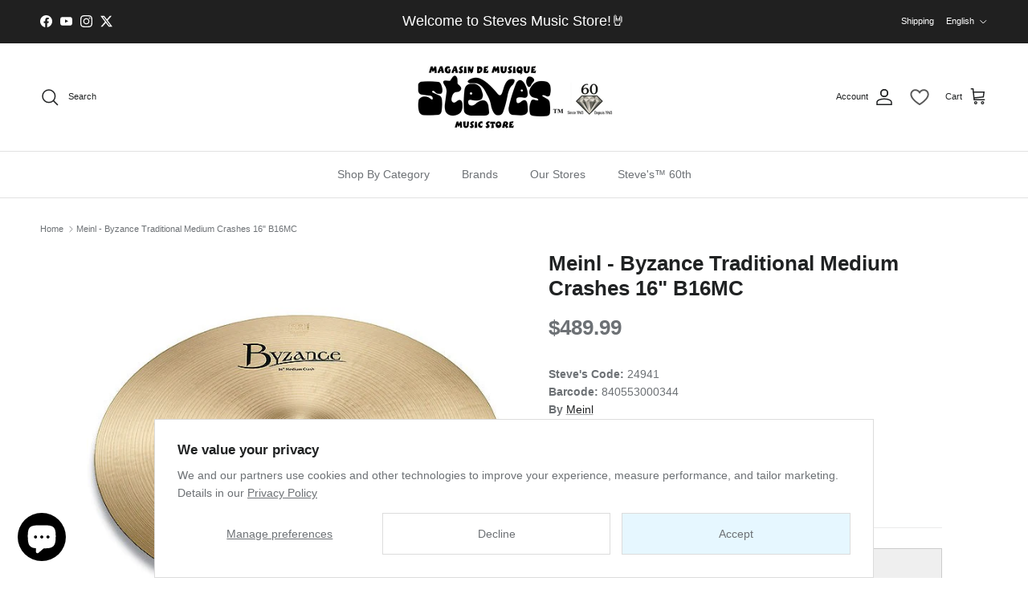

--- FILE ---
content_type: text/html; charset=utf-8
request_url: https://stevesmusic.com/products/meinl-byzance-traditional-medium-crashes-16-b16mc-24941
body_size: 48815
content:
<!doctype html>
<html class="no-js" lang="en" dir="ltr">
<head>
  <meta name="facebook-domain-verification" content="nz4am77quu6wechlopodk1h0kv4usy" /><meta charset="utf-8">
<meta name="viewport" content="width=device-width,initial-scale=1">
<title>Meinl - Byzance Traditional Medium Crashes 16&quot; B16MC &ndash; Steve&#39;s Music Store</title><link rel="canonical" href="https://stevesmusic.com/products/meinl-byzance-traditional-medium-crashes-16-b16mc-24941"><link rel="icon" href="//stevesmusic.com/cdn/shop/files/steves-favicon-red2.png?crop=center&height=48&v=1709431234&width=48" type="image/png">
  <link rel="apple-touch-icon" href="//stevesmusic.com/cdn/shop/files/steves-favicon-red2.png?crop=center&height=180&v=1709431234&width=180"><meta name="description" content="Meinl Byzance Traditional Medium Crashes 16&quot; B16MC Traditional, warm sound in an extremely wide dynamic spectrum. Energetic, exploding attack and a louder response."><meta property="og:site_name" content="Steve&#39;s Music Store">
<meta property="og:url" content="https://stevesmusic.com/products/meinl-byzance-traditional-medium-crashes-16-b16mc-24941">
<meta property="og:title" content="Meinl - Byzance Traditional Medium Crashes 16&quot; B16MC">
<meta property="og:type" content="product">
<meta property="og:description" content="Meinl Byzance Traditional Medium Crashes 16&quot; B16MC Traditional, warm sound in an extremely wide dynamic spectrum. Energetic, exploding attack and a louder response."><meta property="og:image" content="http://stevesmusic.com/cdn/shop/files/Byzance-Traditional-Medium-Crashes.jpg?crop=center&height=1200&v=1766721032&width=1200">
  <meta property="og:image:secure_url" content="https://stevesmusic.com/cdn/shop/files/Byzance-Traditional-Medium-Crashes.jpg?crop=center&height=1200&v=1766721032&width=1200">
  <meta property="og:image:width" content="600">
  <meta property="og:image:height" content="600"><meta property="og:price:amount" content="489.99">
  <meta property="og:price:currency" content="CAD"><meta name="twitter:site" content="@#!/steves_music"><meta name="twitter:card" content="summary_large_image">
<meta name="twitter:title" content="Meinl - Byzance Traditional Medium Crashes 16&quot; B16MC">
<meta name="twitter:description" content="Meinl Byzance Traditional Medium Crashes 16&quot; B16MC Traditional, warm sound in an extremely wide dynamic spectrum. Energetic, exploding attack and a louder response.">
<style>:root {
  --page-container-width:          1300px;
  --reading-container-width:       720px;
  --divider-opacity:               0.14;
  --gutter-large:                  30px;
  --gutter-desktop:                20px;
  --gutter-mobile:                 16px;
  --section-padding:               50px;
  --larger-section-padding:        80px;
  --larger-section-padding-mobile: 60px;
  --largest-section-padding:       110px;
  --aos-animate-duration:          0.6s;

  --base-font-family:              Helvetica, Arial, sans-serif;
  --base-font-weight:              400;
  --base-font-style:               normal;
  --heading-font-family:           Helvetica, Arial, sans-serif;
  --heading-font-weight:           700;
  --heading-font-style:            normal;
  --logo-font-family:              Helvetica, Arial, sans-serif;
  --logo-font-weight:              700;
  --logo-font-style:               normal;
  --nav-font-family:               Helvetica, Arial, sans-serif;
  --nav-font-weight:               400;
  --nav-font-style:                normal;

  --base-text-size:14px;
  --base-line-height:              1.6;
  --input-text-size:16px;
  --smaller-text-size-1:11px;
  --smaller-text-size-2:14px;
  --smaller-text-size-3:11px;
  --smaller-text-size-4:10px;
  --larger-text-size:26px;
  --super-large-text-size:46px;
  --super-large-mobile-text-size:21px;
  --larger-mobile-text-size:21px;
  --logo-text-size:24px;--btn-letter-spacing: normal;
    --btn-text-transform: none;
    --button-text-size:  14px;
    --quickbuy-button-text-size: 14px;
    --small-feature-link-font-size: 1em;
    --input-btn-padding-top:             1em;
    --input-btn-padding-bottom:          1em;--heading-text-transform:none;
  --nav-text-size:                      14px;
  --mobile-menu-font-weight:            600;

  --body-bg-color:                      255 255 255;
  --bg-color:                           255 255 255;
  --body-text-color:                    109 113 117;
  --text-color:                         109 113 117;

  --header-text-col:                    #202223;--header-text-hover-col:             var(--main-nav-link-hover-col);--header-bg-col:                     #ffffff;
  --heading-color:                     32 34 35;
  --body-heading-color:                32 34 35;
  --heading-divider-col:               #e2e2e2;

  --logo-col:                          #202223;
  --main-nav-bg:                       #ffffff;
  --main-nav-link-col:                 #6d7175;
  --main-nav-link-hover-col:           #202223;
  --main-nav-link-featured-col:        #c4293d;

  --link-color:                        32 34 35;
  --body-link-color:                   32 34 35;

  --btn-bg-color:                        0 0 0;
  --btn-bg-hover-color:                  32 34 35;
  --btn-border-color:                    0 0 0;
  --btn-border-hover-color:              32 34 35;
  --btn-text-color:                      255 255 255;
  --btn-text-hover-color:                255 255 255;--btn-alt-bg-color:                    255 255 255;
  --btn-alt-text-color:                  0 0 0;
  --btn-alt-border-color:                0 0 0;
  --btn-alt-border-hover-color:          0 0 0;--btn-ter-bg-color:                    235 235 235;
  --btn-ter-text-color:                  60 62 64;
  --btn-ter-bg-hover-color:              0 0 0;
  --btn-ter-text-hover-color:            255 255 255;--btn-border-radius: 3px;--color-scheme-default:                             #ffffff;
  --color-scheme-default-color:                       255 255 255;
  --color-scheme-default-text-color:                  109 113 117;
  --color-scheme-default-head-color:                  32 34 35;
  --color-scheme-default-link-color:                  32 34 35;
  --color-scheme-default-btn-text-color:              255 255 255;
  --color-scheme-default-btn-text-hover-color:        255 255 255;
  --color-scheme-default-btn-bg-color:                0 0 0;
  --color-scheme-default-btn-bg-hover-color:          32 34 35;
  --color-scheme-default-btn-border-color:            0 0 0;
  --color-scheme-default-btn-border-hover-color:      32 34 35;
  --color-scheme-default-btn-alt-text-color:          0 0 0;
  --color-scheme-default-btn-alt-bg-color:            255 255 255;
  --color-scheme-default-btn-alt-border-color:        0 0 0;
  --color-scheme-default-btn-alt-border-hover-color:  0 0 0;

  --color-scheme-1:                             #e6f7ff;
  --color-scheme-1-color:                       230 247 255;
  --color-scheme-1-text-color:                  109 113 117;
  --color-scheme-1-head-color:                  32 34 35;
  --color-scheme-1-link-color:                  32 34 35;
  --color-scheme-1-btn-text-color:              255 255 255;
  --color-scheme-1-btn-text-hover-color:        255 255 255;
  --color-scheme-1-btn-bg-color:                0 0 0;
  --color-scheme-1-btn-bg-hover-color:          32 34 35;
  --color-scheme-1-btn-border-color:            0 0 0;
  --color-scheme-1-btn-border-hover-color:      32 34 35;
  --color-scheme-1-btn-alt-text-color:          0 0 0;
  --color-scheme-1-btn-alt-bg-color:            255 255 255;
  --color-scheme-1-btn-alt-border-color:        0 0 0;
  --color-scheme-1-btn-alt-border-hover-color:  0 0 0;

  --color-scheme-2:                             #f6f6f6;
  --color-scheme-2-color:                       246 246 246;
  --color-scheme-2-text-color:                  109 113 117;
  --color-scheme-2-head-color:                  32 34 35;
  --color-scheme-2-link-color:                  32 34 35;
  --color-scheme-2-btn-text-color:              255 255 255;
  --color-scheme-2-btn-text-hover-color:        255 255 255;
  --color-scheme-2-btn-bg-color:                0 0 0;
  --color-scheme-2-btn-bg-hover-color:          32 34 35;
  --color-scheme-2-btn-border-color:            0 0 0;
  --color-scheme-2-btn-border-hover-color:      32 34 35;
  --color-scheme-2-btn-alt-text-color:          0 0 0;
  --color-scheme-2-btn-alt-bg-color:            255 255 255;
  --color-scheme-2-btn-alt-border-color:        0 0 0;
  --color-scheme-2-btn-alt-border-hover-color:  0 0 0;

  /* Shop Pay payment terms */
  --payment-terms-background-color:    #ffffff;--quickbuy-bg: 255 255 255;--body-input-background-color:       rgb(var(--body-bg-color));
  --input-background-color:            rgb(var(--body-bg-color));
  --body-input-text-color:             var(--body-text-color);
  --input-text-color:                  var(--body-text-color);
  --body-input-border-color:           rgb(219, 220, 221);
  --input-border-color:                rgb(219, 220, 221);
  --input-border-color-hover:          rgb(175, 177, 179);
  --input-border-color-active:         rgb(109, 113, 117);

  --swatch-cross-svg:                  url("data:image/svg+xml,%3Csvg xmlns='http://www.w3.org/2000/svg' width='240' height='240' viewBox='0 0 24 24' fill='none' stroke='rgb(219, 220, 221)' stroke-width='0.09' preserveAspectRatio='none' %3E%3Cline x1='24' y1='0' x2='0' y2='24'%3E%3C/line%3E%3C/svg%3E");
  --swatch-cross-hover:                url("data:image/svg+xml,%3Csvg xmlns='http://www.w3.org/2000/svg' width='240' height='240' viewBox='0 0 24 24' fill='none' stroke='rgb(175, 177, 179)' stroke-width='0.09' preserveAspectRatio='none' %3E%3Cline x1='24' y1='0' x2='0' y2='24'%3E%3C/line%3E%3C/svg%3E");
  --swatch-cross-active:               url("data:image/svg+xml,%3Csvg xmlns='http://www.w3.org/2000/svg' width='240' height='240' viewBox='0 0 24 24' fill='none' stroke='rgb(109, 113, 117)' stroke-width='0.09' preserveAspectRatio='none' %3E%3Cline x1='24' y1='0' x2='0' y2='24'%3E%3C/line%3E%3C/svg%3E");

  --footer-divider-col:                #eeeeee;
  --footer-text-col:                   109 113 117;
  --footer-heading-col:                32 34 35;
  --footer-bg:                         #ffffff;--product-label-overlay-justify: flex-start;--product-label-overlay-align: flex-start;--product-label-overlay-reduction-text:   #ffffff;
  --product-label-overlay-reduction-bg:     #c4293d;
  --product-label-overlay-stock-text:       #6d7175;
  --product-label-overlay-stock-bg:         #ffffff;
  --product-label-overlay-new-text:         #ffffff;
  --product-label-overlay-new-bg:           #171717;
  --product-label-overlay-meta-text:        #ffffff;
  --product-label-overlay-meta-bg:          #202223;
  --product-label-sale-text:                #c4293d;
  --product-label-sold-text:                #202223;
  --product-label-preorder-text:            #60a57e;

  --product-block-crop-align:               center;

  
  --product-block-price-align:              center;
  --product-block-price-item-margin-start:  .25rem;
  --product-block-price-item-margin-end:    .25rem;
  

  --collection-block-image-position:   center center;

  --swatch-picker-image-size:          60px;
  --swatch-crop-align:                 center center;

  --image-overlay-text-color:          255 206 2;--image-overlay-bg:                  rgba(0, 0, 0, 0.1);
  --image-overlay-shadow-start:        rgb(0 0 0 / 0.15);
  --image-overlay-box-opacity:         0.88;.image-overlay--bg-box .text-overlay .text-overlay__text {
      --image-overlay-box-bg: 255 255 255;
      --heading-color: var(--body-heading-color);
      --text-color: var(--body-text-color);
      --link-color: var(--body-link-color);
    }--product-inventory-ok-box-color:            #f2faf0;
  --product-inventory-ok-text-color:           #108043;
  --product-inventory-ok-icon-box-fill-color:  #fff;
  --product-inventory-low-box-color:           #fcf1cd;
  --product-inventory-low-text-color:          #dd9a1a;
  --product-inventory-low-icon-box-fill-color: #fff;
  --product-inventory-low-text-color-channels: 16, 128, 67;
  --product-inventory-ok-text-color-channels:  221, 154, 26;

  --rating-star-color: 193 100 82;
}::selection {
    background: rgb(var(--body-heading-color));
    color: rgb(var(--body-bg-color));
  }
  ::-moz-selection {
    background: rgb(var(--body-heading-color));
    color: rgb(var(--body-bg-color));
  }.use-color-scheme--default {
  --product-label-sale-text:           #c4293d;
  --product-label-sold-text:           #202223;
  --product-label-preorder-text:       #60a57e;
  --input-background-color:            rgb(var(--body-bg-color));
  --input-text-color:                  var(--body-input-text-color);
  --input-border-color:                rgb(219, 220, 221);
  --input-border-color-hover:          rgb(175, 177, 179);
  --input-border-color-active:         rgb(109, 113, 117);
}</style>

  <link href="//stevesmusic.com/cdn/shop/t/20/assets/main.css?v=42085586092002839211765384986" rel="stylesheet" type="text/css" media="all" />
<script>
    document.documentElement.className = document.documentElement.className.replace('no-js', 'js');

    window.theme = {
      info: {
        name: 'Symmetry',
        version: '7.1.2'
      },
      device: {
        hasTouch: window.matchMedia('(any-pointer: coarse)').matches,
        hasHover: window.matchMedia('(hover: hover)').matches
      },
      mediaQueries: {
        md: '(min-width: 768px)',
        productMediaCarouselBreak: '(min-width: 1041px)'
      },
      routes: {
        base: 'https://stevesmusic.com',
        cart: '/cart',
        cartAdd: '/cart/add.js',
        cartUpdate: '/cart/update.js',
        predictiveSearch: '/search/suggest'
      },
      strings: {
        cartTermsConfirmation: "You must agree to the terms and conditions before continuing.",
        cartItemsQuantityError: "You can only add [QUANTITY] of this item to your cart.",
        generalSearchViewAll: "View all search results",
        noStock: "Sold out",
        noVariant: "Unavailable",
        productsProductChooseA: "Choose a",
        generalSearchPages: "Pages",
        generalSearchNoResultsWithoutTerms: "Sorry, we couldnʼt find any results",
        shippingCalculator: {
          singleRate: "There is one shipping rate for this destination:",
          multipleRates: "There are multiple shipping rates for this destination:",
          noRates: "We do not ship to this destination."
        }
      },
      settings: {
        moneyWithCurrencyFormat: "${{amount}} CAD",
        cartType: "drawer",
        afterAddToCart: "drawer",
        quickbuyStyle: "off",
        externalLinksNewTab: true,
        internalLinksSmoothScroll: true
      }
    }

    theme.inlineNavigationCheck = function() {
      var pageHeader = document.querySelector('.pageheader'),
          inlineNavContainer = pageHeader.querySelector('.logo-area__left__inner'),
          inlineNav = inlineNavContainer.querySelector('.navigation--left');
      if (inlineNav && getComputedStyle(inlineNav).display != 'none') {
        var inlineMenuCentered = document.querySelector('.pageheader--layout-inline-menu-center'),
            logoContainer = document.querySelector('.logo-area__middle__inner');
        if(inlineMenuCentered) {
          var rightWidth = document.querySelector('.logo-area__right__inner').clientWidth,
              middleWidth = logoContainer.clientWidth,
              logoArea = document.querySelector('.logo-area'),
              computedLogoAreaStyle = getComputedStyle(logoArea),
              logoAreaInnerWidth = logoArea.clientWidth - Math.ceil(parseFloat(computedLogoAreaStyle.paddingLeft)) - Math.ceil(parseFloat(computedLogoAreaStyle.paddingRight)),
              availableNavWidth = logoAreaInnerWidth - Math.max(rightWidth, middleWidth) * 2 - 40;
          inlineNavContainer.style.maxWidth = availableNavWidth + 'px';
        }

        var firstInlineNavLink = inlineNav.querySelector('.navigation__item:first-child'),
            lastInlineNavLink = inlineNav.querySelector('.navigation__item:last-child');
        if (lastInlineNavLink) {
          var inlineNavWidth = null;
          if(document.querySelector('html[dir=rtl]')) {
            inlineNavWidth = firstInlineNavLink.offsetLeft - lastInlineNavLink.offsetLeft + firstInlineNavLink.offsetWidth;
          } else {
            inlineNavWidth = lastInlineNavLink.offsetLeft - firstInlineNavLink.offsetLeft + lastInlineNavLink.offsetWidth;
          }
          if (inlineNavContainer.offsetWidth >= inlineNavWidth) {
            pageHeader.classList.add('pageheader--layout-inline-permitted');
            var tallLogo = logoContainer.clientHeight > lastInlineNavLink.clientHeight + 20;
            if (tallLogo) {
              inlineNav.classList.add('navigation--tight-underline');
            } else {
              inlineNav.classList.remove('navigation--tight-underline');
            }
          } else {
            pageHeader.classList.remove('pageheader--layout-inline-permitted');
          }
        }
      }
    };

    theme.setInitialHeaderHeightProperty = () => {
      const section = document.querySelector('.section-header');
      if (section) {
        document.documentElement.style.setProperty('--theme-header-height', Math.ceil(section.clientHeight) + 'px');
      }
    };
  </script>
  <script src="//stevesmusic.com/cdn/shop/t/20/assets/events.js?v=33878788185165244281721178422" defer></script>
  <script src="//stevesmusic.com/cdn/shop/t/20/assets/main.js?v=107850501831186055151729539253" defer></script>
  <script src="//stevesmusic.com/cdn/shop/t/20/assets/settings.js?v=79854465143014148721727271963" defer></script>
  <script src="//stevesmusic.com/cdn/shop/t/20/assets/back-to-top.js?v=60299149045138133931757962432" defer></script>
    <script src="//stevesmusic.com/cdn/shop/t/20/assets/animate-on-scroll.js?v=15249566486942820451721178422" defer></script>
    <link href="//stevesmusic.com/cdn/shop/t/20/assets/animate-on-scroll.css?v=35216439550296132921721178422" rel="stylesheet" type="text/css" media="all" />
  

  <script>window.performance && window.performance.mark && window.performance.mark('shopify.content_for_header.start');</script><meta name="google-site-verification" content="oiRDosBtlcdnxPp1aMposW_cPb36MY9idt2jUDpzAN4">
<meta name="facebook-domain-verification" content="nz4am77quu6wechlopodk1h0kv4usy">
<meta id="shopify-digital-wallet" name="shopify-digital-wallet" content="/58671136842/digital_wallets/dialog">
<meta name="shopify-checkout-api-token" content="ea200d1d8ca101757210eb174774352a">
<meta id="in-context-paypal-metadata" data-shop-id="58671136842" data-venmo-supported="false" data-environment="production" data-locale="en_US" data-paypal-v4="true" data-currency="CAD">
<link rel="alternate" hreflang="x-default" href="https://stevesmusic.com/products/meinl-byzance-traditional-medium-crashes-16-b16mc-24941">
<link rel="alternate" hreflang="en" href="https://stevesmusic.com/products/meinl-byzance-traditional-medium-crashes-16-b16mc-24941">
<link rel="alternate" hreflang="fr" href="https://stevesmusic.com/fr/products/meinl-byzance-traditional-medium-crashes-16-b16mc-24941">
<link rel="alternate" type="application/json+oembed" href="https://stevesmusic.com/products/meinl-byzance-traditional-medium-crashes-16-b16mc-24941.oembed">
<script async="async" src="/checkouts/internal/preloads.js?locale=en-CA"></script>
<link rel="preconnect" href="https://shop.app" crossorigin="anonymous">
<script async="async" src="https://shop.app/checkouts/internal/preloads.js?locale=en-CA&shop_id=58671136842" crossorigin="anonymous"></script>
<script id="shopify-features" type="application/json">{"accessToken":"ea200d1d8ca101757210eb174774352a","betas":["rich-media-storefront-analytics"],"domain":"stevesmusic.com","predictiveSearch":true,"shopId":58671136842,"locale":"en"}</script>
<script>var Shopify = Shopify || {};
Shopify.shop = "stevesmusic-online.myshopify.com";
Shopify.locale = "en";
Shopify.currency = {"active":"CAD","rate":"1.0"};
Shopify.country = "CA";
Shopify.theme = {"name":"Copy of Symmetry Current ","id":129820000330,"schema_name":"Symmetry","schema_version":"7.1.2","theme_store_id":568,"role":"main"};
Shopify.theme.handle = "null";
Shopify.theme.style = {"id":null,"handle":null};
Shopify.cdnHost = "stevesmusic.com/cdn";
Shopify.routes = Shopify.routes || {};
Shopify.routes.root = "/";</script>
<script type="module">!function(o){(o.Shopify=o.Shopify||{}).modules=!0}(window);</script>
<script>!function(o){function n(){var o=[];function n(){o.push(Array.prototype.slice.apply(arguments))}return n.q=o,n}var t=o.Shopify=o.Shopify||{};t.loadFeatures=n(),t.autoloadFeatures=n()}(window);</script>
<script>
  window.ShopifyPay = window.ShopifyPay || {};
  window.ShopifyPay.apiHost = "shop.app\/pay";
  window.ShopifyPay.redirectState = null;
</script>
<script id="shop-js-analytics" type="application/json">{"pageType":"product"}</script>
<script defer="defer" async type="module" src="//stevesmusic.com/cdn/shopifycloud/shop-js/modules/v2/client.init-shop-cart-sync_WVOgQShq.en.esm.js"></script>
<script defer="defer" async type="module" src="//stevesmusic.com/cdn/shopifycloud/shop-js/modules/v2/chunk.common_C_13GLB1.esm.js"></script>
<script defer="defer" async type="module" src="//stevesmusic.com/cdn/shopifycloud/shop-js/modules/v2/chunk.modal_CLfMGd0m.esm.js"></script>
<script type="module">
  await import("//stevesmusic.com/cdn/shopifycloud/shop-js/modules/v2/client.init-shop-cart-sync_WVOgQShq.en.esm.js");
await import("//stevesmusic.com/cdn/shopifycloud/shop-js/modules/v2/chunk.common_C_13GLB1.esm.js");
await import("//stevesmusic.com/cdn/shopifycloud/shop-js/modules/v2/chunk.modal_CLfMGd0m.esm.js");

  window.Shopify.SignInWithShop?.initShopCartSync?.({"fedCMEnabled":true,"windoidEnabled":true});

</script>
<script defer="defer" async type="module" src="//stevesmusic.com/cdn/shopifycloud/shop-js/modules/v2/client.payment-terms_BWmiNN46.en.esm.js"></script>
<script defer="defer" async type="module" src="//stevesmusic.com/cdn/shopifycloud/shop-js/modules/v2/chunk.common_C_13GLB1.esm.js"></script>
<script defer="defer" async type="module" src="//stevesmusic.com/cdn/shopifycloud/shop-js/modules/v2/chunk.modal_CLfMGd0m.esm.js"></script>
<script type="module">
  await import("//stevesmusic.com/cdn/shopifycloud/shop-js/modules/v2/client.payment-terms_BWmiNN46.en.esm.js");
await import("//stevesmusic.com/cdn/shopifycloud/shop-js/modules/v2/chunk.common_C_13GLB1.esm.js");
await import("//stevesmusic.com/cdn/shopifycloud/shop-js/modules/v2/chunk.modal_CLfMGd0m.esm.js");

  
</script>
<script>
  window.Shopify = window.Shopify || {};
  if (!window.Shopify.featureAssets) window.Shopify.featureAssets = {};
  window.Shopify.featureAssets['shop-js'] = {"shop-cart-sync":["modules/v2/client.shop-cart-sync_DuR37GeY.en.esm.js","modules/v2/chunk.common_C_13GLB1.esm.js","modules/v2/chunk.modal_CLfMGd0m.esm.js"],"init-fed-cm":["modules/v2/client.init-fed-cm_BucUoe6W.en.esm.js","modules/v2/chunk.common_C_13GLB1.esm.js","modules/v2/chunk.modal_CLfMGd0m.esm.js"],"shop-toast-manager":["modules/v2/client.shop-toast-manager_B0JfrpKj.en.esm.js","modules/v2/chunk.common_C_13GLB1.esm.js","modules/v2/chunk.modal_CLfMGd0m.esm.js"],"init-shop-cart-sync":["modules/v2/client.init-shop-cart-sync_WVOgQShq.en.esm.js","modules/v2/chunk.common_C_13GLB1.esm.js","modules/v2/chunk.modal_CLfMGd0m.esm.js"],"shop-button":["modules/v2/client.shop-button_B_U3bv27.en.esm.js","modules/v2/chunk.common_C_13GLB1.esm.js","modules/v2/chunk.modal_CLfMGd0m.esm.js"],"init-windoid":["modules/v2/client.init-windoid_DuP9q_di.en.esm.js","modules/v2/chunk.common_C_13GLB1.esm.js","modules/v2/chunk.modal_CLfMGd0m.esm.js"],"shop-cash-offers":["modules/v2/client.shop-cash-offers_BmULhtno.en.esm.js","modules/v2/chunk.common_C_13GLB1.esm.js","modules/v2/chunk.modal_CLfMGd0m.esm.js"],"pay-button":["modules/v2/client.pay-button_CrPSEbOK.en.esm.js","modules/v2/chunk.common_C_13GLB1.esm.js","modules/v2/chunk.modal_CLfMGd0m.esm.js"],"init-customer-accounts":["modules/v2/client.init-customer-accounts_jNk9cPYQ.en.esm.js","modules/v2/client.shop-login-button_DJ5ldayH.en.esm.js","modules/v2/chunk.common_C_13GLB1.esm.js","modules/v2/chunk.modal_CLfMGd0m.esm.js"],"avatar":["modules/v2/client.avatar_BTnouDA3.en.esm.js"],"checkout-modal":["modules/v2/client.checkout-modal_pBPyh9w8.en.esm.js","modules/v2/chunk.common_C_13GLB1.esm.js","modules/v2/chunk.modal_CLfMGd0m.esm.js"],"init-shop-for-new-customer-accounts":["modules/v2/client.init-shop-for-new-customer-accounts_BUoCy7a5.en.esm.js","modules/v2/client.shop-login-button_DJ5ldayH.en.esm.js","modules/v2/chunk.common_C_13GLB1.esm.js","modules/v2/chunk.modal_CLfMGd0m.esm.js"],"init-customer-accounts-sign-up":["modules/v2/client.init-customer-accounts-sign-up_CnczCz9H.en.esm.js","modules/v2/client.shop-login-button_DJ5ldayH.en.esm.js","modules/v2/chunk.common_C_13GLB1.esm.js","modules/v2/chunk.modal_CLfMGd0m.esm.js"],"init-shop-email-lookup-coordinator":["modules/v2/client.init-shop-email-lookup-coordinator_CzjY5t9o.en.esm.js","modules/v2/chunk.common_C_13GLB1.esm.js","modules/v2/chunk.modal_CLfMGd0m.esm.js"],"shop-follow-button":["modules/v2/client.shop-follow-button_CsYC63q7.en.esm.js","modules/v2/chunk.common_C_13GLB1.esm.js","modules/v2/chunk.modal_CLfMGd0m.esm.js"],"shop-login-button":["modules/v2/client.shop-login-button_DJ5ldayH.en.esm.js","modules/v2/chunk.common_C_13GLB1.esm.js","modules/v2/chunk.modal_CLfMGd0m.esm.js"],"shop-login":["modules/v2/client.shop-login_B9ccPdmx.en.esm.js","modules/v2/chunk.common_C_13GLB1.esm.js","modules/v2/chunk.modal_CLfMGd0m.esm.js"],"lead-capture":["modules/v2/client.lead-capture_D0K_KgYb.en.esm.js","modules/v2/chunk.common_C_13GLB1.esm.js","modules/v2/chunk.modal_CLfMGd0m.esm.js"],"payment-terms":["modules/v2/client.payment-terms_BWmiNN46.en.esm.js","modules/v2/chunk.common_C_13GLB1.esm.js","modules/v2/chunk.modal_CLfMGd0m.esm.js"]};
</script>
<script id="__st">var __st={"a":58671136842,"offset":-18000,"reqid":"2499a37e-e5f2-4388-acf6-1cad8ddf4746-1769692836","pageurl":"stevesmusic.com\/products\/meinl-byzance-traditional-medium-crashes-16-b16mc-24941","u":"4b5e482c6022","p":"product","rtyp":"product","rid":7545938313290};</script>
<script>window.ShopifyPaypalV4VisibilityTracking = true;</script>
<script id="captcha-bootstrap">!function(){'use strict';const t='contact',e='account',n='new_comment',o=[[t,t],['blogs',n],['comments',n],[t,'customer']],c=[[e,'customer_login'],[e,'guest_login'],[e,'recover_customer_password'],[e,'create_customer']],r=t=>t.map((([t,e])=>`form[action*='/${t}']:not([data-nocaptcha='true']) input[name='form_type'][value='${e}']`)).join(','),a=t=>()=>t?[...document.querySelectorAll(t)].map((t=>t.form)):[];function s(){const t=[...o],e=r(t);return a(e)}const i='password',u='form_key',d=['recaptcha-v3-token','g-recaptcha-response','h-captcha-response',i],f=()=>{try{return window.sessionStorage}catch{return}},m='__shopify_v',_=t=>t.elements[u];function p(t,e,n=!1){try{const o=window.sessionStorage,c=JSON.parse(o.getItem(e)),{data:r}=function(t){const{data:e,action:n}=t;return t[m]||n?{data:e,action:n}:{data:t,action:n}}(c);for(const[e,n]of Object.entries(r))t.elements[e]&&(t.elements[e].value=n);n&&o.removeItem(e)}catch(o){console.error('form repopulation failed',{error:o})}}const l='form_type',E='cptcha';function T(t){t.dataset[E]=!0}const w=window,h=w.document,L='Shopify',v='ce_forms',y='captcha';let A=!1;((t,e)=>{const n=(g='f06e6c50-85a8-45c8-87d0-21a2b65856fe',I='https://cdn.shopify.com/shopifycloud/storefront-forms-hcaptcha/ce_storefront_forms_captcha_hcaptcha.v1.5.2.iife.js',D={infoText:'Protected by hCaptcha',privacyText:'Privacy',termsText:'Terms'},(t,e,n)=>{const o=w[L][v],c=o.bindForm;if(c)return c(t,g,e,D).then(n);var r;o.q.push([[t,g,e,D],n]),r=I,A||(h.body.append(Object.assign(h.createElement('script'),{id:'captcha-provider',async:!0,src:r})),A=!0)});var g,I,D;w[L]=w[L]||{},w[L][v]=w[L][v]||{},w[L][v].q=[],w[L][y]=w[L][y]||{},w[L][y].protect=function(t,e){n(t,void 0,e),T(t)},Object.freeze(w[L][y]),function(t,e,n,w,h,L){const[v,y,A,g]=function(t,e,n){const i=e?o:[],u=t?c:[],d=[...i,...u],f=r(d),m=r(i),_=r(d.filter((([t,e])=>n.includes(e))));return[a(f),a(m),a(_),s()]}(w,h,L),I=t=>{const e=t.target;return e instanceof HTMLFormElement?e:e&&e.form},D=t=>v().includes(t);t.addEventListener('submit',(t=>{const e=I(t);if(!e)return;const n=D(e)&&!e.dataset.hcaptchaBound&&!e.dataset.recaptchaBound,o=_(e),c=g().includes(e)&&(!o||!o.value);(n||c)&&t.preventDefault(),c&&!n&&(function(t){try{if(!f())return;!function(t){const e=f();if(!e)return;const n=_(t);if(!n)return;const o=n.value;o&&e.removeItem(o)}(t);const e=Array.from(Array(32),(()=>Math.random().toString(36)[2])).join('');!function(t,e){_(t)||t.append(Object.assign(document.createElement('input'),{type:'hidden',name:u})),t.elements[u].value=e}(t,e),function(t,e){const n=f();if(!n)return;const o=[...t.querySelectorAll(`input[type='${i}']`)].map((({name:t})=>t)),c=[...d,...o],r={};for(const[a,s]of new FormData(t).entries())c.includes(a)||(r[a]=s);n.setItem(e,JSON.stringify({[m]:1,action:t.action,data:r}))}(t,e)}catch(e){console.error('failed to persist form',e)}}(e),e.submit())}));const S=(t,e)=>{t&&!t.dataset[E]&&(n(t,e.some((e=>e===t))),T(t))};for(const o of['focusin','change'])t.addEventListener(o,(t=>{const e=I(t);D(e)&&S(e,y())}));const B=e.get('form_key'),M=e.get(l),P=B&&M;t.addEventListener('DOMContentLoaded',(()=>{const t=y();if(P)for(const e of t)e.elements[l].value===M&&p(e,B);[...new Set([...A(),...v().filter((t=>'true'===t.dataset.shopifyCaptcha))])].forEach((e=>S(e,t)))}))}(h,new URLSearchParams(w.location.search),n,t,e,['guest_login'])})(!1,!0)}();</script>
<script integrity="sha256-4kQ18oKyAcykRKYeNunJcIwy7WH5gtpwJnB7kiuLZ1E=" data-source-attribution="shopify.loadfeatures" defer="defer" src="//stevesmusic.com/cdn/shopifycloud/storefront/assets/storefront/load_feature-a0a9edcb.js" crossorigin="anonymous"></script>
<script crossorigin="anonymous" defer="defer" src="//stevesmusic.com/cdn/shopifycloud/storefront/assets/shopify_pay/storefront-65b4c6d7.js?v=20250812"></script>
<script data-source-attribution="shopify.dynamic_checkout.dynamic.init">var Shopify=Shopify||{};Shopify.PaymentButton=Shopify.PaymentButton||{isStorefrontPortableWallets:!0,init:function(){window.Shopify.PaymentButton.init=function(){};var t=document.createElement("script");t.src="https://stevesmusic.com/cdn/shopifycloud/portable-wallets/latest/portable-wallets.en.js",t.type="module",document.head.appendChild(t)}};
</script>
<script data-source-attribution="shopify.dynamic_checkout.buyer_consent">
  function portableWalletsHideBuyerConsent(e){var t=document.getElementById("shopify-buyer-consent"),n=document.getElementById("shopify-subscription-policy-button");t&&n&&(t.classList.add("hidden"),t.setAttribute("aria-hidden","true"),n.removeEventListener("click",e))}function portableWalletsShowBuyerConsent(e){var t=document.getElementById("shopify-buyer-consent"),n=document.getElementById("shopify-subscription-policy-button");t&&n&&(t.classList.remove("hidden"),t.removeAttribute("aria-hidden"),n.addEventListener("click",e))}window.Shopify?.PaymentButton&&(window.Shopify.PaymentButton.hideBuyerConsent=portableWalletsHideBuyerConsent,window.Shopify.PaymentButton.showBuyerConsent=portableWalletsShowBuyerConsent);
</script>
<script data-source-attribution="shopify.dynamic_checkout.cart.bootstrap">document.addEventListener("DOMContentLoaded",(function(){function t(){return document.querySelector("shopify-accelerated-checkout-cart, shopify-accelerated-checkout")}if(t())Shopify.PaymentButton.init();else{new MutationObserver((function(e,n){t()&&(Shopify.PaymentButton.init(),n.disconnect())})).observe(document.body,{childList:!0,subtree:!0})}}));
</script>
<link id="shopify-accelerated-checkout-styles" rel="stylesheet" media="screen" href="https://stevesmusic.com/cdn/shopifycloud/portable-wallets/latest/accelerated-checkout-backwards-compat.css" crossorigin="anonymous">
<style id="shopify-accelerated-checkout-cart">
        #shopify-buyer-consent {
  margin-top: 1em;
  display: inline-block;
  width: 100%;
}

#shopify-buyer-consent.hidden {
  display: none;
}

#shopify-subscription-policy-button {
  background: none;
  border: none;
  padding: 0;
  text-decoration: underline;
  font-size: inherit;
  cursor: pointer;
}

#shopify-subscription-policy-button::before {
  box-shadow: none;
}

      </style>
<script id="sections-script" data-sections="related-products" defer="defer" src="//stevesmusic.com/cdn/shop/t/20/compiled_assets/scripts.js?v=90007"></script>
<script>window.performance && window.performance.mark && window.performance.mark('shopify.content_for_header.end');</script>
<!-- CC Custom Head Start --><!-- CC Custom Head End --><script src="https://cdn.jsdelivr.net/npm/sweetalert2@11" defer></script>
  <script src="https://code.jquery.com/jquery-3.7.1.min.js" integrity="sha256-/JqT3SQfawRcv/BIHPThkBvs0OEvtFFmqPF/lYI/Cxo=" crossorigin="anonymous"></script>

  
    <link rel="stylesheet" href="https://cdn.jsdelivr.net/gh/fancyapps/fancybox@3.5.7/dist/jquery.fancybox.min.css" />
    <script src="https://cdn.jsdelivr.net/gh/fancyapps/fancybox@3.5.7/dist/jquery.fancybox.min.js"></script>

  
<script src="//stevesmusic.com/cdn/shop/t/20/assets/input-mask.js?v=165893414693319083321721178422" type="text/javascript"></script>
  
    <link rel="stylesheet" href="https://use.fontawesome.com/releases/v5.8.2/css/all.css" integrity="sha384-oS3vJWv+0UjzBfQzYUhtDYW+Pj2yciDJxpsK1OYPAYjqT085Qq/1cq5FLXAZQ7Ay" crossorigin="anonymous">



<script src="//stevesmusic.com/cdn/shop/t/20/assets/promos.js?v=55128757972040075961724434135" type="text/javascript"></script>

<!-- Publitrac Tracking code --> 
<script src="https://trk.publitrac.com/js/tracker_no_jq_embeded-min.js" type="text/javascript"></script>
<script>nlInit("NL-4e41a7544712e");</script>
<!-- Publitrac Tracking code -->  

<!-- Google Tag Manager -->
<script>(function(w,d,s,l,i){w[l]=w[l]||[];w[l].push({'gtm.start':
new Date().getTime(),event:'gtm.js'});var f=d.getElementsByTagName(s)[0],
j=d.createElement(s),dl=l!='dataLayer'?'&l='+l:'';j.async=true;j.src=
'https://www.googletagmanager.com/gtm.js?id='+i+dl;f.parentNode.insertBefore(j,f);
})(window,document,'script','dataLayer','GTM-KKPQ3VV');</script>
<!-- End Google Tag Manager -->    
</style>  

  <script>
    $(document).ready(function() {
        let $body = $('body');

        setInterval(function() {
            $body.find('a').each(function() {
                if(/javascript|#/.test($(this).attr('href'))){
                    this.removeAttribute('target');
                }
            });
        }, 100);
        /*wishlist*/
        
        let wishlist_url = '';
        if ('' === 'fr') {
            wishlist_url += '/fr';
        }
        wishlist_url += '/account/login?return=' + encodeURIComponent(window.location.href);
        setTimeout(function() {
            $body.find('.wishlist-item').find('a').attr('href', wishlist_url);
        }, 500);
        

        $body.on('click', '.wishlist-item', function(e) {
            e.preventDefault();
            
            window.location.href = '/account/login';
            return;
            
            let $this = $(this);
            $this.hide();
            let product_id  = $(this).attr('data-product-id');
            let product_url = $(this).attr('data-handle');
            product_url     = product_url.split('/fr/').join('/');
            let sku         = $(this).attr('data-sku');
            $.ajax({
                       url:     'https://app.stevesmusic.com/api/wishlist',
                       method:  'POST',
                       data:    {
                           email:       '',
                           first_name:  '',
                           last_name:   '',
                           action:      'add-remove-wishlist',
                           product_id:  product_id,
                           product_url: product_url,
                           sku:         sku,
                       },
                       success: function(response_data) {
                           response_data = JSON.parse(response_data);
                           if (response_data.success !== undefined && response_data.success) {
                               if (response_data.removed) {
                                   if ($this.find('.fa-trash').length > 0) {
                                       $this.closest('.product-block').remove();
                                       if ($body.find('#items-container .product-block').length == 0) {
                                           $body.find('#no-items-container').show();
                                       }
                                   } else {
                                       $this.find('.wishlist-selected').addClass('wishlist-hidden');
                                       $this.find('.wishlist-unselected').removeClass('wishlist-hidden');
                                   }
                               } else {
                                   $this.find('.wishlist-unselected').addClass('wishlist-hidden');
                                   $this.find('.wishlist-selected').removeClass('wishlist-hidden');
                               }

                               if (response_data.removed != undefined && response_data.removed == true && $('#number-items').length > 0) {
                                   var count = $('#number-items').find('div').html();
                                   count     = parseInt(count) - 1;
                                   if (count == 1) {
                                       $('#number-items').html('<div style=\'padding:16px 0;\'>' + count + ' item</div>');
                                   } else {
                                       $('#number-items').html('<div style=\'padding:16px 0;\'>' + count + ' items</div>');
                                   }
                               }
                               $this.show();
                               updateCount();
                           }
                       },
                       error:   function(response_data) {
                           $this.show();
                           console.log(response_data);
                       },
                   });
        });
        setTimeout(function() {
            getWishlistItems();
            updateCount();
        }, 500);

//   let wishlist_mouse_over = false;
//   $body.on('mouseover', '.wishlist-item', function(){
//     if(!wishlist_mouse_over){
//       $(this).find('.wishlist-unselected').hasClass('wishlist-hidden')
//       ? $(this).find('.wishlist-unselected').removeClass('wishlist-hidden')
//       : $(this).find('.wishlist-unselected').addClass('wishlist-hidden');

//       $(this).find('.wishlist-selected').hasClass('wishlist-hidden')
//       ? $(this).find('.wishlist-selected').removeClass('wishlist-hidden')
//       : $(this).find('.wishlist-selected').addClass('wishlist-hidden');
//       wishlist_mouse_over = true;
//     }

//   });
//   $body.on('mouseleave', '.wishlist-item', function(){
//     if(wishlist_mouse_over){
//       $(this).find('.wishlist-unselected').hasClass('wishlist-hidden')
//       ? $(this).find('.wishlist-unselected').removeClass('wishlist-hidden')
//       : $(this).find('.wishlist-unselected').addClass('wishlist-hidden');

//       $(this).find('.wishlist-selected').hasClass('wishlist-hidden')
//       ? $(this).find('.wishlist-selected').removeClass('wishlist-hidden')
//       : $(this).find('.wishlist-selected').addClass('wishlist-hidden');
//       wishlist_mouse_over = false;
//     }

//   });

        /*end.wishlist*/
    });

    function updateCount() {
        let $body = $('body');
        $.ajax({
                   url:     'https://app.stevesmusic.com/api/wishlist',
                   method:  'POST',
                   data:    {
                       action: 'get-items-count',
                       email:  '',
                   },
                   success: function(response_data) {
                       response_data = JSON.parse(response_data);
                       if (response_data.success !== undefined && response_data.success) {
                           $body.find('#wishlist-count').text(response_data.count);
                           $body.find('#wishlist-count').show();
                       }
                   },
                   error:   function(response_data) {
                       console.log(response_data);
                   },
               });
    }

    function getWishlistItems() {
        let $body = $('body');
        let skus  = '';
        $body.find('.wishlist-item').each(function() {
            let sku = $(this).attr('data-sku');
            skus += sku + ',';

        });
        $.ajax({
                   url:     'https://app.stevesmusic.com/api/wishlist',
                   method:  'POST',
                   data:    {
                       action: 'check-items',
                       email:  '',
                       skus:   skus,
                   },
                   success: function(response_data) {
                       response_data = JSON.parse(response_data);
                       if (response_data.success !== undefined && response_data.success) {
                           $body.find('.wishlist-item').each(function() {
                               let sku = $(this).attr('data-sku');
                               if ($(this).find('.fa-trash').length == 0) {
                                   if (response_data.skus.indexOf(sku) == (-1)) {
                                       $(this).find('.wishlist-selected').addClass('wishlist-hidden');
                                       $(this).find('.wishlist-unselected').removeClass('wishlist-hidden');
                                   } else {
                                       $(this).find('.wishlist-unselected').addClass('wishlist-hidden');
                                       $(this).find('.wishlist-selected').removeClass('wishlist-hidden');
                                   }
                               }
                           });
                       }
                   },
                   error:   function(response_data) {
                       console.log(response_data);
                   },
               });
    }
</script>

<style>

    .theme-preloader {
        position:        fixed;
        top:             0;
        right:           0;
        bottom:          0;
        left:            0;
        z-index:         999999;
        background:      rgba(255, 255, 255, 0.9);
        display:         flex;
        justify-content: center;
        align-items:     center;
    }

    .theme-preloader .spinner {
        width:  150px;
        height: 150px;
    }

    .rotate {
        animation: rotation 2s infinite linear;
    }

    @keyframes rotation {
        0% {
            transform: rotate(0);
        }
        100% {
            transform: rotate(359deg);
        }
    }

    /*
    Wishlist
    */
    #wishlist-url-container {
        border-bottom: 1px solid #eee;
    }

    .product-block {
        /*   position:relative; */
    }

    .product-block .wishlist-item {
        display:  inline-block;
        position: absolute;
        z-index:  10;
        top:      -1px;
        right:    -1px;
        padding:  10px 15px;
        /*     background: #fff; */

    }

    .product-detail .product-block .wishlist-item {
        /*   bottom: 10px; */
        right: 10px;
        /*   top:inherit; */
    }

    .product-detail .gallery .product-label {
        left:  10px;
        right: inherit;
    }

    #items-container .wishlist-item {
        top:   15px;
        right: 50px;

    }

    .wishlist-item, .wishlist-item * {
        cursor: pointer;
    }

    .wishlist-hidden {
        display: none;
    }

    .wishlist-item a {
        font-size: 1.4rem;
    }

    .wishlist-item {
        color: #cccccc;
    }

    .wishlist-item i {
        font-size: 30px;
    }

    .wishlist-item a:hover, .wishlist-selected > a > i {
        color: red;
    }

    .wishlist-loader {
        display:       inline-block;
        border:        16px solid #f3f3f3; /* Light grey */
        border-top:    16px solid #333; /* Blue */
        border-radius: 50%;
        width:         120px;
        height:        120px;
        animation:     wlist-spin 2s linear infinite;
    }

    @keyframes wlist-spin {
        0% {
            transform: rotate(0deg);
        }
        100% {
            transform: rotate(360deg);
        }
    }

    #wishlist-url, #share-list-email, #share-list-your-email, #share-list-name, #share-list-btn, #share-list-your-text-message {
        width:     500px;
        max-width: 85%;
    }

    #loader-container {
        padding-top: 50px;
    }

    #items-container {
        display:     flex;
        flex-wrap:   wrap;
        padding-top: 25px;
    }

    .no-items-container, #no-items-container {
        padding-bottom: 25px;
    }

    #items-container .product-block {
        display:       inline-block;
        width:         33.33%;
        margin-bottom: 2.5%;
        padding:       0 1%;
    }

    #share-list-container {
        position:   fixed;
        top:        0;
        right:      0;
        bottom:     0;
        left:       0;
        background: rgba(0, 0, 0, .5);
        z-index:    1000;
    }

    #share-list-content {
        max-width:  100%;
        position:   absolute;
        top:        50%;
        left:       50%;
        transform:  translate(-50%, -50%);
        background: #fff;
        /*   width: 90%; */
        padding:    30px 30px 60px 30px;
        width:      570px;
    }

    #share-list-close {
        position: absolute;
        top:      15px;
        right:    20px;
    }

    #wishlist-count {
        color:         #fff;
        background:    #dc0b0b;
        text-align:    center;
        border-radius: 100%;
        width:         16px;
        height:        16px;
        font-size:     9px;
        display:       inline-block;
        position:      absolute;
        top:           -5px;
        right:         -5px;
        z-index:       10;
        line-height:   16px;
    }

    #share-list-container input, #share-list-container textarea {
        display: inline;
    }

    #share-list-container .Form__FloatingLabel {
        left: 10%;
    }

    #email-err-msg {
        color: red;
    }

    #items-container .wishlist-item {
        background: #fff;
    }

    @media screen and (max-width: 926px) {
        .mgi-wishlist-container {
            display: none;
        }

        #wishlist-count {
            top:   7px;
            right: -2px;
        }
    }

    /*
    End.Wishlist
    */
    .text-right {
        text-align: right;
    }

    .text-left {
        text-align: left;
    }

    .text-center {
        text-align: center;
    }

    .w-50 {
        width: 50%;
    }

    .w-75 {
        width: 75%;
    }

    .w-100 {
        width: 100%;
    }
      .d-inline-block{
        display:inline-block;
      }

    .position-relative {
        position: relative;
    }
</style>

<script src="https://cdn.shopify.com/extensions/e8878072-2f6b-4e89-8082-94b04320908d/inbox-1254/assets/inbox-chat-loader.js" type="text/javascript" defer="defer"></script>
<link href="https://monorail-edge.shopifysvc.com" rel="dns-prefetch">
<script>(function(){if ("sendBeacon" in navigator && "performance" in window) {try {var session_token_from_headers = performance.getEntriesByType('navigation')[0].serverTiming.find(x => x.name == '_s').description;} catch {var session_token_from_headers = undefined;}var session_cookie_matches = document.cookie.match(/_shopify_s=([^;]*)/);var session_token_from_cookie = session_cookie_matches && session_cookie_matches.length === 2 ? session_cookie_matches[1] : "";var session_token = session_token_from_headers || session_token_from_cookie || "";function handle_abandonment_event(e) {var entries = performance.getEntries().filter(function(entry) {return /monorail-edge.shopifysvc.com/.test(entry.name);});if (!window.abandonment_tracked && entries.length === 0) {window.abandonment_tracked = true;var currentMs = Date.now();var navigation_start = performance.timing.navigationStart;var payload = {shop_id: 58671136842,url: window.location.href,navigation_start,duration: currentMs - navigation_start,session_token,page_type: "product"};window.navigator.sendBeacon("https://monorail-edge.shopifysvc.com/v1/produce", JSON.stringify({schema_id: "online_store_buyer_site_abandonment/1.1",payload: payload,metadata: {event_created_at_ms: currentMs,event_sent_at_ms: currentMs}}));}}window.addEventListener('pagehide', handle_abandonment_event);}}());</script>
<script id="web-pixels-manager-setup">(function e(e,d,r,n,o){if(void 0===o&&(o={}),!Boolean(null===(a=null===(i=window.Shopify)||void 0===i?void 0:i.analytics)||void 0===a?void 0:a.replayQueue)){var i,a;window.Shopify=window.Shopify||{};var t=window.Shopify;t.analytics=t.analytics||{};var s=t.analytics;s.replayQueue=[],s.publish=function(e,d,r){return s.replayQueue.push([e,d,r]),!0};try{self.performance.mark("wpm:start")}catch(e){}var l=function(){var e={modern:/Edge?\/(1{2}[4-9]|1[2-9]\d|[2-9]\d{2}|\d{4,})\.\d+(\.\d+|)|Firefox\/(1{2}[4-9]|1[2-9]\d|[2-9]\d{2}|\d{4,})\.\d+(\.\d+|)|Chrom(ium|e)\/(9{2}|\d{3,})\.\d+(\.\d+|)|(Maci|X1{2}).+ Version\/(15\.\d+|(1[6-9]|[2-9]\d|\d{3,})\.\d+)([,.]\d+|)( \(\w+\)|)( Mobile\/\w+|) Safari\/|Chrome.+OPR\/(9{2}|\d{3,})\.\d+\.\d+|(CPU[ +]OS|iPhone[ +]OS|CPU[ +]iPhone|CPU IPhone OS|CPU iPad OS)[ +]+(15[._]\d+|(1[6-9]|[2-9]\d|\d{3,})[._]\d+)([._]\d+|)|Android:?[ /-](13[3-9]|1[4-9]\d|[2-9]\d{2}|\d{4,})(\.\d+|)(\.\d+|)|Android.+Firefox\/(13[5-9]|1[4-9]\d|[2-9]\d{2}|\d{4,})\.\d+(\.\d+|)|Android.+Chrom(ium|e)\/(13[3-9]|1[4-9]\d|[2-9]\d{2}|\d{4,})\.\d+(\.\d+|)|SamsungBrowser\/([2-9]\d|\d{3,})\.\d+/,legacy:/Edge?\/(1[6-9]|[2-9]\d|\d{3,})\.\d+(\.\d+|)|Firefox\/(5[4-9]|[6-9]\d|\d{3,})\.\d+(\.\d+|)|Chrom(ium|e)\/(5[1-9]|[6-9]\d|\d{3,})\.\d+(\.\d+|)([\d.]+$|.*Safari\/(?![\d.]+ Edge\/[\d.]+$))|(Maci|X1{2}).+ Version\/(10\.\d+|(1[1-9]|[2-9]\d|\d{3,})\.\d+)([,.]\d+|)( \(\w+\)|)( Mobile\/\w+|) Safari\/|Chrome.+OPR\/(3[89]|[4-9]\d|\d{3,})\.\d+\.\d+|(CPU[ +]OS|iPhone[ +]OS|CPU[ +]iPhone|CPU IPhone OS|CPU iPad OS)[ +]+(10[._]\d+|(1[1-9]|[2-9]\d|\d{3,})[._]\d+)([._]\d+|)|Android:?[ /-](13[3-9]|1[4-9]\d|[2-9]\d{2}|\d{4,})(\.\d+|)(\.\d+|)|Mobile Safari.+OPR\/([89]\d|\d{3,})\.\d+\.\d+|Android.+Firefox\/(13[5-9]|1[4-9]\d|[2-9]\d{2}|\d{4,})\.\d+(\.\d+|)|Android.+Chrom(ium|e)\/(13[3-9]|1[4-9]\d|[2-9]\d{2}|\d{4,})\.\d+(\.\d+|)|Android.+(UC? ?Browser|UCWEB|U3)[ /]?(15\.([5-9]|\d{2,})|(1[6-9]|[2-9]\d|\d{3,})\.\d+)\.\d+|SamsungBrowser\/(5\.\d+|([6-9]|\d{2,})\.\d+)|Android.+MQ{2}Browser\/(14(\.(9|\d{2,})|)|(1[5-9]|[2-9]\d|\d{3,})(\.\d+|))(\.\d+|)|K[Aa][Ii]OS\/(3\.\d+|([4-9]|\d{2,})\.\d+)(\.\d+|)/},d=e.modern,r=e.legacy,n=navigator.userAgent;return n.match(d)?"modern":n.match(r)?"legacy":"unknown"}(),u="modern"===l?"modern":"legacy",c=(null!=n?n:{modern:"",legacy:""})[u],f=function(e){return[e.baseUrl,"/wpm","/b",e.hashVersion,"modern"===e.buildTarget?"m":"l",".js"].join("")}({baseUrl:d,hashVersion:r,buildTarget:u}),m=function(e){var d=e.version,r=e.bundleTarget,n=e.surface,o=e.pageUrl,i=e.monorailEndpoint;return{emit:function(e){var a=e.status,t=e.errorMsg,s=(new Date).getTime(),l=JSON.stringify({metadata:{event_sent_at_ms:s},events:[{schema_id:"web_pixels_manager_load/3.1",payload:{version:d,bundle_target:r,page_url:o,status:a,surface:n,error_msg:t},metadata:{event_created_at_ms:s}}]});if(!i)return console&&console.warn&&console.warn("[Web Pixels Manager] No Monorail endpoint provided, skipping logging."),!1;try{return self.navigator.sendBeacon.bind(self.navigator)(i,l)}catch(e){}var u=new XMLHttpRequest;try{return u.open("POST",i,!0),u.setRequestHeader("Content-Type","text/plain"),u.send(l),!0}catch(e){return console&&console.warn&&console.warn("[Web Pixels Manager] Got an unhandled error while logging to Monorail."),!1}}}}({version:r,bundleTarget:l,surface:e.surface,pageUrl:self.location.href,monorailEndpoint:e.monorailEndpoint});try{o.browserTarget=l,function(e){var d=e.src,r=e.async,n=void 0===r||r,o=e.onload,i=e.onerror,a=e.sri,t=e.scriptDataAttributes,s=void 0===t?{}:t,l=document.createElement("script"),u=document.querySelector("head"),c=document.querySelector("body");if(l.async=n,l.src=d,a&&(l.integrity=a,l.crossOrigin="anonymous"),s)for(var f in s)if(Object.prototype.hasOwnProperty.call(s,f))try{l.dataset[f]=s[f]}catch(e){}if(o&&l.addEventListener("load",o),i&&l.addEventListener("error",i),u)u.appendChild(l);else{if(!c)throw new Error("Did not find a head or body element to append the script");c.appendChild(l)}}({src:f,async:!0,onload:function(){if(!function(){var e,d;return Boolean(null===(d=null===(e=window.Shopify)||void 0===e?void 0:e.analytics)||void 0===d?void 0:d.initialized)}()){var d=window.webPixelsManager.init(e)||void 0;if(d){var r=window.Shopify.analytics;r.replayQueue.forEach((function(e){var r=e[0],n=e[1],o=e[2];d.publishCustomEvent(r,n,o)})),r.replayQueue=[],r.publish=d.publishCustomEvent,r.visitor=d.visitor,r.initialized=!0}}},onerror:function(){return m.emit({status:"failed",errorMsg:"".concat(f," has failed to load")})},sri:function(e){var d=/^sha384-[A-Za-z0-9+/=]+$/;return"string"==typeof e&&d.test(e)}(c)?c:"",scriptDataAttributes:o}),m.emit({status:"loading"})}catch(e){m.emit({status:"failed",errorMsg:(null==e?void 0:e.message)||"Unknown error"})}}})({shopId: 58671136842,storefrontBaseUrl: "https://stevesmusic.com",extensionsBaseUrl: "https://extensions.shopifycdn.com/cdn/shopifycloud/web-pixels-manager",monorailEndpoint: "https://monorail-edge.shopifysvc.com/unstable/produce_batch",surface: "storefront-renderer",enabledBetaFlags: ["2dca8a86"],webPixelsConfigList: [{"id":"1269465162","configuration":"{\"ti\":\"97209287\",\"endpoint\":\"https:\/\/bat.bing.com\/action\/0\"}","eventPayloadVersion":"v1","runtimeContext":"STRICT","scriptVersion":"5ee93563fe31b11d2d65e2f09a5229dc","type":"APP","apiClientId":2997493,"privacyPurposes":["ANALYTICS","MARKETING","SALE_OF_DATA"],"dataSharingAdjustments":{"protectedCustomerApprovalScopes":["read_customer_personal_data"]}},{"id":"1218084938","configuration":"{\"accountID\":\"XGpnA9\",\"webPixelConfig\":\"eyJlbmFibGVBZGRlZFRvQ2FydEV2ZW50cyI6IHRydWV9\"}","eventPayloadVersion":"v1","runtimeContext":"STRICT","scriptVersion":"524f6c1ee37bacdca7657a665bdca589","type":"APP","apiClientId":123074,"privacyPurposes":["ANALYTICS","MARKETING"],"dataSharingAdjustments":{"protectedCustomerApprovalScopes":["read_customer_address","read_customer_email","read_customer_name","read_customer_personal_data","read_customer_phone"]}},{"id":"670269514","configuration":"{\"config\":\"{\\\"google_tag_ids\\\":[\\\"G-ZRTBJ572C0\\\",\\\"AW-1062575762\\\",\\\"GT-WP5DTZLZ\\\"],\\\"target_country\\\":\\\"CA\\\",\\\"gtag_events\\\":[{\\\"type\\\":\\\"begin_checkout\\\",\\\"action_label\\\":[\\\"G-ZRTBJ572C0\\\",\\\"AW-1062575762\\\/CN5MCJbQxuwaEJK91voD\\\"]},{\\\"type\\\":\\\"search\\\",\\\"action_label\\\":[\\\"G-ZRTBJ572C0\\\",\\\"AW-1062575762\\\/TKuUCKLQxuwaEJK91voD\\\"]},{\\\"type\\\":\\\"view_item\\\",\\\"action_label\\\":[\\\"G-ZRTBJ572C0\\\",\\\"AW-1062575762\\\/Ig0GCJ_QxuwaEJK91voD\\\",\\\"MC-ZX6YPKQ9HV\\\"]},{\\\"type\\\":\\\"purchase\\\",\\\"action_label\\\":[\\\"G-ZRTBJ572C0\\\",\\\"AW-1062575762\\\/IY5VCJPQxuwaEJK91voD\\\",\\\"MC-ZX6YPKQ9HV\\\"]},{\\\"type\\\":\\\"page_view\\\",\\\"action_label\\\":[\\\"G-ZRTBJ572C0\\\",\\\"AW-1062575762\\\/p5LbCJzQxuwaEJK91voD\\\",\\\"MC-ZX6YPKQ9HV\\\"]},{\\\"type\\\":\\\"add_payment_info\\\",\\\"action_label\\\":[\\\"G-ZRTBJ572C0\\\",\\\"AW-1062575762\\\/ikqcCKXQxuwaEJK91voD\\\"]},{\\\"type\\\":\\\"add_to_cart\\\",\\\"action_label\\\":[\\\"G-ZRTBJ572C0\\\",\\\"AW-1062575762\\\/a6yhCJnQxuwaEJK91voD\\\"]}],\\\"enable_monitoring_mode\\\":false}\"}","eventPayloadVersion":"v1","runtimeContext":"OPEN","scriptVersion":"b2a88bafab3e21179ed38636efcd8a93","type":"APP","apiClientId":1780363,"privacyPurposes":[],"dataSharingAdjustments":{"protectedCustomerApprovalScopes":["read_customer_address","read_customer_email","read_customer_name","read_customer_personal_data","read_customer_phone"]}},{"id":"169476170","configuration":"{\"pixel_id\":\"1422035211836110\",\"pixel_type\":\"facebook_pixel\",\"metaapp_system_user_token\":\"-\"}","eventPayloadVersion":"v1","runtimeContext":"OPEN","scriptVersion":"ca16bc87fe92b6042fbaa3acc2fbdaa6","type":"APP","apiClientId":2329312,"privacyPurposes":["ANALYTICS","MARKETING","SALE_OF_DATA"],"dataSharingAdjustments":{"protectedCustomerApprovalScopes":["read_customer_address","read_customer_email","read_customer_name","read_customer_personal_data","read_customer_phone"]}},{"id":"shopify-app-pixel","configuration":"{}","eventPayloadVersion":"v1","runtimeContext":"STRICT","scriptVersion":"0450","apiClientId":"shopify-pixel","type":"APP","privacyPurposes":["ANALYTICS","MARKETING"]},{"id":"shopify-custom-pixel","eventPayloadVersion":"v1","runtimeContext":"LAX","scriptVersion":"0450","apiClientId":"shopify-pixel","type":"CUSTOM","privacyPurposes":["ANALYTICS","MARKETING"]}],isMerchantRequest: false,initData: {"shop":{"name":"Steve's Music Store","paymentSettings":{"currencyCode":"CAD"},"myshopifyDomain":"stevesmusic-online.myshopify.com","countryCode":"CA","storefrontUrl":"https:\/\/stevesmusic.com"},"customer":null,"cart":null,"checkout":null,"productVariants":[{"price":{"amount":489.99,"currencyCode":"CAD"},"product":{"title":"Meinl - Byzance Traditional Medium Crashes 16\" B16MC","vendor":"Meinl","id":"7545938313290","untranslatedTitle":"Meinl - Byzance Traditional Medium Crashes 16\" B16MC","url":"\/products\/meinl-byzance-traditional-medium-crashes-16-b16mc-24941","type":"Drums"},"id":"40977366646858","image":{"src":"\/\/stevesmusic.com\/cdn\/shop\/files\/Byzance-Traditional-Medium-Crashes.jpg?v=1766721032"},"sku":"24941","title":"Default Title","untranslatedTitle":"Default Title"}],"purchasingCompany":null},},"https://stevesmusic.com/cdn","1d2a099fw23dfb22ep557258f5m7a2edbae",{"modern":"","legacy":""},{"shopId":"58671136842","storefrontBaseUrl":"https:\/\/stevesmusic.com","extensionBaseUrl":"https:\/\/extensions.shopifycdn.com\/cdn\/shopifycloud\/web-pixels-manager","surface":"storefront-renderer","enabledBetaFlags":"[\"2dca8a86\"]","isMerchantRequest":"false","hashVersion":"1d2a099fw23dfb22ep557258f5m7a2edbae","publish":"custom","events":"[[\"page_viewed\",{}],[\"product_viewed\",{\"productVariant\":{\"price\":{\"amount\":489.99,\"currencyCode\":\"CAD\"},\"product\":{\"title\":\"Meinl - Byzance Traditional Medium Crashes 16\\\" B16MC\",\"vendor\":\"Meinl\",\"id\":\"7545938313290\",\"untranslatedTitle\":\"Meinl - Byzance Traditional Medium Crashes 16\\\" B16MC\",\"url\":\"\/products\/meinl-byzance-traditional-medium-crashes-16-b16mc-24941\",\"type\":\"Drums\"},\"id\":\"40977366646858\",\"image\":{\"src\":\"\/\/stevesmusic.com\/cdn\/shop\/files\/Byzance-Traditional-Medium-Crashes.jpg?v=1766721032\"},\"sku\":\"24941\",\"title\":\"Default Title\",\"untranslatedTitle\":\"Default Title\"}}]]"});</script><script>
  window.ShopifyAnalytics = window.ShopifyAnalytics || {};
  window.ShopifyAnalytics.meta = window.ShopifyAnalytics.meta || {};
  window.ShopifyAnalytics.meta.currency = 'CAD';
  var meta = {"product":{"id":7545938313290,"gid":"gid:\/\/shopify\/Product\/7545938313290","vendor":"Meinl","type":"Drums","handle":"meinl-byzance-traditional-medium-crashes-16-b16mc-24941","variants":[{"id":40977366646858,"price":48999,"name":"Meinl - Byzance Traditional Medium Crashes 16\" B16MC","public_title":null,"sku":"24941"}],"remote":false},"page":{"pageType":"product","resourceType":"product","resourceId":7545938313290,"requestId":"2499a37e-e5f2-4388-acf6-1cad8ddf4746-1769692836"}};
  for (var attr in meta) {
    window.ShopifyAnalytics.meta[attr] = meta[attr];
  }
</script>
<script class="analytics">
  (function () {
    var customDocumentWrite = function(content) {
      var jquery = null;

      if (window.jQuery) {
        jquery = window.jQuery;
      } else if (window.Checkout && window.Checkout.$) {
        jquery = window.Checkout.$;
      }

      if (jquery) {
        jquery('body').append(content);
      }
    };

    var hasLoggedConversion = function(token) {
      if (token) {
        return document.cookie.indexOf('loggedConversion=' + token) !== -1;
      }
      return false;
    }

    var setCookieIfConversion = function(token) {
      if (token) {
        var twoMonthsFromNow = new Date(Date.now());
        twoMonthsFromNow.setMonth(twoMonthsFromNow.getMonth() + 2);

        document.cookie = 'loggedConversion=' + token + '; expires=' + twoMonthsFromNow;
      }
    }

    var trekkie = window.ShopifyAnalytics.lib = window.trekkie = window.trekkie || [];
    if (trekkie.integrations) {
      return;
    }
    trekkie.methods = [
      'identify',
      'page',
      'ready',
      'track',
      'trackForm',
      'trackLink'
    ];
    trekkie.factory = function(method) {
      return function() {
        var args = Array.prototype.slice.call(arguments);
        args.unshift(method);
        trekkie.push(args);
        return trekkie;
      };
    };
    for (var i = 0; i < trekkie.methods.length; i++) {
      var key = trekkie.methods[i];
      trekkie[key] = trekkie.factory(key);
    }
    trekkie.load = function(config) {
      trekkie.config = config || {};
      trekkie.config.initialDocumentCookie = document.cookie;
      var first = document.getElementsByTagName('script')[0];
      var script = document.createElement('script');
      script.type = 'text/javascript';
      script.onerror = function(e) {
        var scriptFallback = document.createElement('script');
        scriptFallback.type = 'text/javascript';
        scriptFallback.onerror = function(error) {
                var Monorail = {
      produce: function produce(monorailDomain, schemaId, payload) {
        var currentMs = new Date().getTime();
        var event = {
          schema_id: schemaId,
          payload: payload,
          metadata: {
            event_created_at_ms: currentMs,
            event_sent_at_ms: currentMs
          }
        };
        return Monorail.sendRequest("https://" + monorailDomain + "/v1/produce", JSON.stringify(event));
      },
      sendRequest: function sendRequest(endpointUrl, payload) {
        // Try the sendBeacon API
        if (window && window.navigator && typeof window.navigator.sendBeacon === 'function' && typeof window.Blob === 'function' && !Monorail.isIos12()) {
          var blobData = new window.Blob([payload], {
            type: 'text/plain'
          });

          if (window.navigator.sendBeacon(endpointUrl, blobData)) {
            return true;
          } // sendBeacon was not successful

        } // XHR beacon

        var xhr = new XMLHttpRequest();

        try {
          xhr.open('POST', endpointUrl);
          xhr.setRequestHeader('Content-Type', 'text/plain');
          xhr.send(payload);
        } catch (e) {
          console.log(e);
        }

        return false;
      },
      isIos12: function isIos12() {
        return window.navigator.userAgent.lastIndexOf('iPhone; CPU iPhone OS 12_') !== -1 || window.navigator.userAgent.lastIndexOf('iPad; CPU OS 12_') !== -1;
      }
    };
    Monorail.produce('monorail-edge.shopifysvc.com',
      'trekkie_storefront_load_errors/1.1',
      {shop_id: 58671136842,
      theme_id: 129820000330,
      app_name: "storefront",
      context_url: window.location.href,
      source_url: "//stevesmusic.com/cdn/s/trekkie.storefront.a804e9514e4efded663580eddd6991fcc12b5451.min.js"});

        };
        scriptFallback.async = true;
        scriptFallback.src = '//stevesmusic.com/cdn/s/trekkie.storefront.a804e9514e4efded663580eddd6991fcc12b5451.min.js';
        first.parentNode.insertBefore(scriptFallback, first);
      };
      script.async = true;
      script.src = '//stevesmusic.com/cdn/s/trekkie.storefront.a804e9514e4efded663580eddd6991fcc12b5451.min.js';
      first.parentNode.insertBefore(script, first);
    };
    trekkie.load(
      {"Trekkie":{"appName":"storefront","development":false,"defaultAttributes":{"shopId":58671136842,"isMerchantRequest":null,"themeId":129820000330,"themeCityHash":"10147131136593427875","contentLanguage":"en","currency":"CAD","eventMetadataId":"d05fd95f-a92b-429f-a814-9fdf33b13beb"},"isServerSideCookieWritingEnabled":true,"monorailRegion":"shop_domain","enabledBetaFlags":["65f19447","b5387b81"]},"Session Attribution":{},"S2S":{"facebookCapiEnabled":true,"source":"trekkie-storefront-renderer","apiClientId":580111}}
    );

    var loaded = false;
    trekkie.ready(function() {
      if (loaded) return;
      loaded = true;

      window.ShopifyAnalytics.lib = window.trekkie;

      var originalDocumentWrite = document.write;
      document.write = customDocumentWrite;
      try { window.ShopifyAnalytics.merchantGoogleAnalytics.call(this); } catch(error) {};
      document.write = originalDocumentWrite;

      window.ShopifyAnalytics.lib.page(null,{"pageType":"product","resourceType":"product","resourceId":7545938313290,"requestId":"2499a37e-e5f2-4388-acf6-1cad8ddf4746-1769692836","shopifyEmitted":true});

      var match = window.location.pathname.match(/checkouts\/(.+)\/(thank_you|post_purchase)/)
      var token = match? match[1]: undefined;
      if (!hasLoggedConversion(token)) {
        setCookieIfConversion(token);
        window.ShopifyAnalytics.lib.track("Viewed Product",{"currency":"CAD","variantId":40977366646858,"productId":7545938313290,"productGid":"gid:\/\/shopify\/Product\/7545938313290","name":"Meinl - Byzance Traditional Medium Crashes 16\" B16MC","price":"489.99","sku":"24941","brand":"Meinl","variant":null,"category":"Drums","nonInteraction":true,"remote":false},undefined,undefined,{"shopifyEmitted":true});
      window.ShopifyAnalytics.lib.track("monorail:\/\/trekkie_storefront_viewed_product\/1.1",{"currency":"CAD","variantId":40977366646858,"productId":7545938313290,"productGid":"gid:\/\/shopify\/Product\/7545938313290","name":"Meinl - Byzance Traditional Medium Crashes 16\" B16MC","price":"489.99","sku":"24941","brand":"Meinl","variant":null,"category":"Drums","nonInteraction":true,"remote":false,"referer":"https:\/\/stevesmusic.com\/products\/meinl-byzance-traditional-medium-crashes-16-b16mc-24941"});
      }
    });


        var eventsListenerScript = document.createElement('script');
        eventsListenerScript.async = true;
        eventsListenerScript.src = "//stevesmusic.com/cdn/shopifycloud/storefront/assets/shop_events_listener-3da45d37.js";
        document.getElementsByTagName('head')[0].appendChild(eventsListenerScript);

})();</script>
<script
  defer
  src="https://stevesmusic.com/cdn/shopifycloud/perf-kit/shopify-perf-kit-3.1.0.min.js"
  data-application="storefront-renderer"
  data-shop-id="58671136842"
  data-render-region="gcp-us-central1"
  data-page-type="product"
  data-theme-instance-id="129820000330"
  data-theme-name="Symmetry"
  data-theme-version="7.1.2"
  data-monorail-region="shop_domain"
  data-resource-timing-sampling-rate="10"
  data-shs="true"
  data-shs-beacon="true"
  data-shs-export-with-fetch="true"
  data-shs-logs-sample-rate="1"
  data-shs-beacon-endpoint="https://stevesmusic.com/api/collect"
></script>
</head>

<body class="template-product
 cc-animate-enabled">
<!-- Google Tag Manager (noscript) -->
<noscript><iframe src="https://www.googletagmanager.com/ns.html?id=GTM-KKPQ3VV"
height="0" width="0" style="display:none;visibility:hidden"></iframe></noscript>
<!-- End Google Tag Manager (noscript) -->  

  <a class="skip-link visually-hidden" href="#content">Skip to content</a><!-- BEGIN sections: header-group -->
<div id="shopify-section-sections--16081073832010__announcement-bar" class="shopify-section shopify-section-group-header-group section-announcement-bar">

<announcement-bar id="section-id-sections--16081073832010__announcement-bar" class="announcement-bar announcement-bar--with-announcement" data-cc-animate>
    <style data-shopify>
      #section-id-sections--16081073832010__announcement-bar {
        --bg-color: #202020;
        --heading-color: 255 255 255;
        --text-color: 255 255 255;
        --link-color: 255 255 255;
        --announcement-font-size: 18px;
      }
    </style>

    <div class="container container--no-max">
      <div class="announcement-bar__left desktop-only">
        
<ul class="social inline-flex flex-wrap"><li>
      <a class="social__link flex items-center justify-center" href="https://www.facebook.com/stevesmusic.ca" target="_blank" rel="noopener" title="Steve&#39;s Music Store on Facebook"><svg aria-hidden="true" class="icon icon-facebook" viewBox="2 2 16 16" focusable="false" role="presentation"><path fill="currentColor" d="M18 10.049C18 5.603 14.419 2 10 2c-4.419 0-8 3.603-8 8.049C2 14.067 4.925 17.396 8.75 18v-5.624H6.719v-2.328h2.03V8.275c0-2.017 1.195-3.132 3.023-3.132.874 0 1.79.158 1.79.158v1.98h-1.009c-.994 0-1.303.621-1.303 1.258v1.51h2.219l-.355 2.326H11.25V18c3.825-.604 6.75-3.933 6.75-7.951Z"/></svg><span class="visually-hidden">Facebook</span>
      </a>
    </li><li>
      <a class="social__link flex items-center justify-center" href="http://www.youtube.com/user/StevesMusicStore?feature=mhum#p/a" target="_blank" rel="noopener" title="Steve&#39;s Music Store on YouTube"><svg class="icon" width="48" height="34" viewBox="0 0 48 34" aria-hidden="true" focusable="false" role="presentation"><path d="m19.044 23.27-.001-13.582 12.968 6.814-12.967 6.768ZM47.52 7.334s-.47-3.33-1.908-4.798C43.787.61 41.74.601 40.803.49 34.086 0 24.01 0 24.01 0h-.02S13.914 0 7.197.49C6.258.6 4.213.61 2.387 2.535.947 4.003.48 7.334.48 7.334S0 11.247 0 15.158v3.668c0 3.912.48 7.823.48 7.823s.468 3.331 1.906 4.798c1.827 1.926 4.226 1.866 5.294 2.067C11.52 33.885 24 34 24 34s10.086-.015 16.803-.505c.938-.113 2.984-.122 4.809-2.048 1.439-1.467 1.908-4.798 1.908-4.798s.48-3.91.48-7.823v-3.668c0-3.911-.48-7.824-.48-7.824Z" fill="currentColor" fill-rule="evenodd"/></svg><span class="visually-hidden">YouTube</span>
      </a>
    </li><li>
      <a class="social__link flex items-center justify-center" href="https://www.instagram.com/stevesmusic/" target="_blank" rel="noopener" title="Steve&#39;s Music Store on Instagram"><svg class="icon" width="48" height="48" viewBox="0 0 48 48" aria-hidden="true" focusable="false" role="presentation"><path d="M24 0c-6.518 0-7.335.028-9.895.144-2.555.117-4.3.523-5.826 1.116-1.578.613-2.917 1.434-4.25 2.768C2.693 5.362 1.872 6.701 1.26 8.28.667 9.806.26 11.55.144 14.105.028 16.665 0 17.482 0 24s.028 7.335.144 9.895c.117 2.555.523 4.3 1.116 5.826.613 1.578 1.434 2.917 2.768 4.25 1.334 1.335 2.673 2.156 4.251 2.77 1.527.592 3.271.998 5.826 1.115 2.56.116 3.377.144 9.895.144s7.335-.028 9.895-.144c2.555-.117 4.3-.523 5.826-1.116 1.578-.613 2.917-1.434 4.25-2.768 1.335-1.334 2.156-2.673 2.77-4.251.592-1.527.998-3.271 1.115-5.826.116-2.56.144-3.377.144-9.895s-.028-7.335-.144-9.895c-.117-2.555-.523-4.3-1.116-5.826-.613-1.578-1.434-2.917-2.768-4.25-1.334-1.335-2.673-2.156-4.251-2.769-1.527-.593-3.271-1-5.826-1.116C31.335.028 30.518 0 24 0Zm0 4.324c6.408 0 7.167.025 9.698.14 2.34.107 3.61.498 4.457.827 1.12.435 1.92.955 2.759 1.795.84.84 1.36 1.64 1.795 2.76.33.845.72 2.116.827 4.456.115 2.53.14 3.29.14 9.698s-.025 7.167-.14 9.698c-.107 2.34-.498 3.61-.827 4.457-.435 1.12-.955 1.92-1.795 2.759-.84.84-1.64 1.36-2.76 1.795-.845.33-2.116.72-4.456.827-2.53.115-3.29.14-9.698.14-6.409 0-7.168-.025-9.698-.14-2.34-.107-3.61-.498-4.457-.827-1.12-.435-1.92-.955-2.759-1.795-.84-.84-1.36-1.64-1.795-2.76-.33-.845-.72-2.116-.827-4.456-.115-2.53-.14-3.29-.14-9.698s.025-7.167.14-9.698c.107-2.34.498-3.61.827-4.457.435-1.12.955-1.92 1.795-2.759.84-.84 1.64-1.36 2.76-1.795.845-.33 2.116-.72 4.456-.827 2.53-.115 3.29-.14 9.698-.14Zm0 7.352c-6.807 0-12.324 5.517-12.324 12.324 0 6.807 5.517 12.324 12.324 12.324 6.807 0 12.324-5.517 12.324-12.324 0-6.807-5.517-12.324-12.324-12.324ZM24 32a8 8 0 1 1 0-16 8 8 0 0 1 0 16Zm15.691-20.811a2.88 2.88 0 1 1-5.76 0 2.88 2.88 0 0 1 5.76 0Z" fill="currentColor" fill-rule="evenodd"/></svg><span class="visually-hidden">Instagram</span>
      </a>
    </li><li>
      <a class="social__link flex items-center justify-center" href="http://twitter.com/#!/steves_music" target="_blank" rel="noopener" title="Steve&#39;s Music Store on Twitter"><svg class="icon" fill="currentColor" role="presentation" focusable="false" width="40" height="40" viewBox="1 1 22 22">
  <path d="M18.244 2.25h3.308l-7.227 8.26 8.502 11.24H16.17l-5.214-6.817L4.99 21.75H1.68l7.73-8.835L1.254 2.25H8.08l4.713 6.231zm-1.161 17.52h1.833L7.084 4.126H5.117z"></path>
</svg><span class="visually-hidden">Twitter</span>
      </a>
    </li></ul>

      </div>

      <div class="announcement-bar__middle"><div class="announcement-bar__announcements"><div class="announcement" ><div class="announcement__text">
                  
                    Welcome to Steves Music Store!🤘
                  

                  
                </div>
              </div></div>
          <div class="announcement-bar__announcement-controller">
            <button class="announcement-button announcement-button--previous" aria-label="Previous"><svg width="24" height="24" viewBox="0 0 24 24" fill="none" stroke="currentColor" stroke-width="1.5" stroke-linecap="round" stroke-linejoin="round" class="icon feather feather-chevron-left" aria-hidden="true" focusable="false" role="presentation"><path d="m15 18-6-6 6-6"/></svg></button><button class="announcement-button announcement-button--next" aria-label="Next"><svg width="24" height="24" viewBox="0 0 24 24" fill="none" stroke="currentColor" stroke-width="1.5" stroke-linecap="round" stroke-linejoin="round" class="icon feather feather-chevron-right" aria-hidden="true" focusable="false" role="presentation"><path d="m9 18 6-6-6-6"/></svg></button>
          </div></div>

      <div class="announcement-bar__right desktop-only">
        
          <span class="inline-menu">
            
              <a class="inline-menu__link announcement-bar__link" href="/policies/shipping-policy">Shipping</a>
            
          </span>
        
        
          <div class="header-localization">
            

<script src="//stevesmusic.com/cdn/shop/t/20/assets/custom-select.js?v=147432982730571550041721178422" defer="defer"></script><form method="post" action="/localization" id="annbar-localization" accept-charset="UTF-8" class="form localization no-js-hidden" enctype="multipart/form-data"><input type="hidden" name="form_type" value="localization" /><input type="hidden" name="utf8" value="✓" /><input type="hidden" name="_method" value="put" /><input type="hidden" name="return_to" value="/products/meinl-byzance-traditional-medium-crashes-16-b16mc-24941" /><div class="localization__grid"><div class="localization__selector">
        <input type="hidden" name="locale_code" value="en">
<custom-select id="annbar-localization-language"><label class="label visually-hidden no-js-hidden" for="annbar-localization-language-button">Language</label><div class="custom-select relative w-full no-js-hidden"><button class="custom-select__btn input items-center" type="button"
            aria-expanded="false" aria-haspopup="listbox" id="annbar-localization-language-button"
            >
      <span class="text-start">English</span>
      <svg width="20" height="20" viewBox="0 0 24 24" class="icon" role="presentation" focusable="false" aria-hidden="true">
        <path d="M20 8.5 12.5 16 5 8.5" stroke="currentColor" stroke-width="1.5" fill="none"/>
      </svg>
    </button>
    <ul class="custom-select__listbox absolute invisible" role="listbox" tabindex="-1"
        aria-hidden="true" hidden aria-activedescendant="annbar-localization-language-opt-0"><li class="custom-select__option flex items-center js-option" id="annbar-localization-language-opt-0" role="option"
            data-value="en"
            
             aria-selected="true">
          <span class="pointer-events-none">English</span>
        </li><li class="custom-select__option flex items-center js-option" id="annbar-localization-language-opt-1" role="option"
            data-value="fr"
            
            >
          <span class="pointer-events-none">Français</span>
        </li></ul>
  </div></custom-select></div></div><script>
      customElements.whenDefined('custom-select').then(() => {
        if (!customElements.get('country-selector')) {
          class CountrySelector extends customElements.get('custom-select') {
            constructor() {
              super();
              this.loaded = false;
            }

            async showListbox() {
              if (this.loaded) {
                super.showListbox();
                return;
              }

              this.button.classList.add('is-loading');
              this.button.setAttribute('aria-disabled', 'true');

              try {
                const response = await fetch('?section_id=country-selector');
                if (!response.ok) throw new Error(response.status);

                const tmpl = document.createElement('template');
                tmpl.innerHTML = await response.text();

                const el = tmpl.content.querySelector('.custom-select__listbox');
                this.listbox.innerHTML = el.innerHTML;

                this.options = this.querySelectorAll('.custom-select__option');

                this.popular = this.querySelectorAll('[data-popular]');
                if (this.popular.length) {
                  this.popular[this.popular.length - 1].closest('.custom-select__option')
                    .classList.add('custom-select__option--visual-group-end');
                }

                this.loaded = true;
              } catch {
                this.listbox.innerHTML = '<li>Error fetching countries, please try again.</li>';
              } finally {
                super.showListbox();
                this.button.classList.remove('is-loading');
                this.button.setAttribute('aria-disabled', 'false');
              }
            }

            setButtonWidth() {
              return;
            }
          }

          customElements.define('country-selector', CountrySelector);
        }
      });
    </script><script>
    document.getElementById('annbar-localization').addEventListener('change', (evt) => {
      const input = evt.target.previousElementSibling;
      if (input && input.tagName === 'INPUT') {
        input.value = evt.detail.selectedValue;
        evt.currentTarget.submit();
      }
    });
  </script></form>
          </div>
        
      </div>
    </div>
  </announcement-bar>
</div><div id="shopify-section-sections--16081073832010__header" class="shopify-section shopify-section-group-header-group section-header"><style data-shopify>
  .logo img {
    width: 280px;
  }
  .logo-area__middle--logo-image {
    max-width: 280px;
  }
  @media (max-width: 767.98px) {
    .logo img {
      width: 160px;
    }
  }
  .section-header {
    --overflow:hidden!important;
  }#NavigationTier2-2{
    max-height:700px;
  }
</style>
<page-header data-section-id="sections--16081073832010__header" data-cc-animate>
  <div id="pageheader" class="pageheader pageheader--layout-inline-menu-left">
    <div class="logo-area container container--no-max">
      <div class="logo-area__left">
        <div class="logo-area__left__inner">
          <button class="mobile-nav-toggle" aria-label="Menu" aria-controls="main-nav"><svg width="24" height="24" viewBox="0 0 24 24" fill="none" stroke="currentColor" stroke-width="1.5" stroke-linecap="round" stroke-linejoin="round" class="icon feather feather-menu" aria-hidden="true" focusable="false" role="presentation"><path d="M3 12h18M3 6h18M3 18h18"/></svg></button>
          
            <a class="show-search-link" href="/search" aria-label="Search">
              <span class="show-search-link__icon"><svg class="icon" width="24" height="24" viewBox="0 0 24 24" aria-hidden="true" focusable="false" role="presentation"><g transform="translate(3 3)" stroke="currentColor" stroke-width="1.5" fill="none" fill-rule="evenodd"><circle cx="7.824" cy="7.824" r="7.824"/><path stroke-linecap="square" d="m13.971 13.971 4.47 4.47"/></g></svg></span>
              <span class="show-search-link__text">Search</span>
            </a>
          
          
            <div id="proxy-nav" class="navigation navigation--left" role="navigation" aria-label="Primary">
              <div class="navigation__tier-1-container">
                <ul class="navigation__tier-1">
                  
<li class="navigation__item navigation__item--with-children navigation__item--with-small-menu">
                      <a href="#" class="navigation__link" aria-haspopup="true" aria-expanded="false" aria-controls="NavigationTier2-1">Shop By Category</a>
                    </li>
                  
<li class="navigation__item navigation__item--with-children navigation__item--with-small-menu">
                      <a href="#" class="navigation__link" aria-haspopup="true" aria-expanded="false" aria-controls="NavigationTier2-2">Brands</a>
                    </li>
                  
<li class="navigation__item">
                      <a href="/pages/our-stores" class="navigation__link" >Our Stores</a>
                    </li>
                  
<li class="navigation__item">
                      <a href="/pages/steves60" class="navigation__link" >Steve&#39;s™ 60th</a>
                    </li>
                  
                </ul>
              </div>
            </div>
          
        </div>
      </div>

      <div class="logo-area__middle logo-area__middle--logo-image">
        <div class="logo-area__middle__inner">
          <div class="logo"><a class="logo__link" href="/" title="Steve&#39;s Music Store"><img class="logo__image" src="//stevesmusic.com/cdn/shop/files/Steves_60_logo.png?v=1747234781&width=560" alt="Steve&#39;s Music Store" itemprop="logo" width="779" height="262" loading="eager" /></a></div>
        </div>
      </div>

      <div class="logo-area__right">
        <div class="logo-area__right__inner">
          
            
              
              <a class="header-account-link" href="https://stevesmusic.com/customer_authentication/redirect?locale=en&region_country=CA" aria-label="Account">
                <span class="header-account-link__text visually-hidden-mobile">Account</span>
                <span class="header-account-link__icon"><svg class="icon" width="24" height="24" viewBox="0 0 24 24" aria-hidden="true" focusable="false" role="presentation"><g fill="none" fill-rule="evenodd"><path d="M12 2a5 5 0 1 1 0 10 5 5 0 0 1 0-10Zm0 1.429a3.571 3.571 0 1 0 0 7.142 3.571 3.571 0 0 0 0-7.142Z" fill="currentColor"/><path d="M3 18.25c0-2.486 4.542-4 9.028-4 4.486 0 8.972 1.514 8.972 4v3H3v-3Z" stroke="currentColor" stroke-width="1.5"/><circle stroke="currentColor" stroke-width="1.5" cx="12" cy="7" r="4.25"/></g></svg></span>
              </a>
                <a class="header-account-link position-relative" href="/account/login" aria-label="Wishlist">
                  <span id="header-favourites-icon"><svg
   xmlns:dc="http://purl.org/dc/elements/1.1/"
   xmlns:cc="http://creativecommons.org/ns#"
   xmlns:rdf="http://www.w3.org/1999/02/22-rdf-syntax-ns#"
   xmlns:svg="http://www.w3.org/2000/svg"
   xmlns="http://www.w3.org/2000/svg"
   xmlns:sodipodi="http://sodipodi.sourceforge.net/DTD/sodipodi-0.dtd"
   xmlns:inkscape="http://www.inkscape.org/namespaces/inkscape"
   version="1.1"
   id="svg1274"
   xml:space="preserve"
   width="24"
   height="20"
   viewBox="0 0 24 20"
   sodipodi:docname="heart_icon.svg"
   inkscape:version="0.92.2 5c3e80d, 2017-08-06"><metadata
     id="metadata1280"><rdf:RDF><cc:Work
         rdf:about=""><dc:format>image/svg+xml</dc:format><dc:type
           rdf:resource="http://purl.org/dc/dcmitype/StillImage" /><dc:title></dc:title></cc:Work></rdf:RDF></metadata><defs
     id="defs1278"><clipPath
       clipPathUnits="userSpaceOnUse"
       id="clipPath1290"><path
         d="M 0,1680.582 H 3640.383 V 0 H 0 Z"
         id="path1288"
         inkscape:connector-curvature="0" /></clipPath></defs><sodipodi:namedview
     pagecolor="#ffffff"
     bordercolor="#666666"
     borderopacity="1"
     objecttolerance="10"
     gridtolerance="10"
     guidetolerance="10"
     inkscape:pageopacity="0"
     inkscape:pageshadow="2"
     inkscape:window-width="1923"
     inkscape:window-height="989"
     id="namedview1276"
     showgrid="false"
     inkscape:zoom="9.8283375"
     inkscape:cx="45.722317"
     inkscape:cy="26.82218"
     inkscape:window-x="0"
     inkscape:window-y="0"
     inkscape:window-maximized="0"
     inkscape:current-layer="g1286" /><g
     id="g1282"
     inkscape:groupmode="layer"
     inkscape:label="ICONS_WEBSITE_v2"
     transform="matrix(1.3333333,0,0,-1.3333333,0,20.000107)"><g
       id="g1284"><g
         id="g1286"
         clip-path="url(#clipPath1290)"><g
           id="g1316"
           transform="matrix(0.17509545,0,0,0.17509545,5.0329033,13.420539)"><path
             d="m 0,0 c -10.311,0 -18.699,-8.388 -18.699,-18.699 0,-14.191 15.108,-32.004 41.553,-49.09 26.444,17.086 41.552,34.9 41.552,49.09 C 64.406,-8.388 56.018,0 45.708,0 37.535,0 29.374,-5.116 26.724,-11.899 c -0.622,-1.595 -2.159,-2.644 -3.87,-2.644 -1.712,0 -3.248,1.049 -3.871,2.643 C 16.334,-5.116 8.173,0 0,0 m 22.854,-76.872 c -0.769,0 -1.538,0.212 -2.214,0.639 -17.796,11.204 -47.649,33.578 -47.649,57.534 0,14.893 12.116,27.01 27.009,27.01 8.87,0 17.531,-4.23 22.854,-10.675 5.323,6.445 13.984,10.675 22.854,10.675 14.893,0 27.009,-12.117 27.009,-27.01 0,-23.956 -29.854,-46.33 -47.649,-57.534 -0.677,-0.427 -1.445,-0.639 -2.214,-0.639"
             style="fill:#595959;fill-opacity:1;fill-rule:nonzero;stroke:none"
             id="path1318"
             inkscape:connector-curvature="0" /></g></g></g></g></svg><span id="wishlist-count"
                                                                                           style="display:none;">0</span></span>
              </a>
            
          
          
            <a class="show-search-link" href="/search">
              <span class="show-search-link__text visually-hidden-mobile">Search</span>
              <span class="show-search-link__icon"><svg class="icon" width="24" height="24" viewBox="0 0 24 24" aria-hidden="true" focusable="false" role="presentation"><g transform="translate(3 3)" stroke="currentColor" stroke-width="1.5" fill="none" fill-rule="evenodd"><circle cx="7.824" cy="7.824" r="7.824"/><path stroke-linecap="square" d="m13.971 13.971 4.47 4.47"/></g></svg></span>
            </a>
          
          <a href="/cart" class="cart-link">
            <span class="cart-link__label visually-hidden-mobile">Cart</span>
            <span class="cart-link__icon"><svg class="icon" width="24" height="24" viewBox="0 0 24 24" aria-hidden="true" focusable="false" role="presentation"><g fill="none" fill-rule="evenodd" stroke="currentColor"><path d="M3.5 2.75h2.066l1.399 13.5H19.5" stroke-width="1.5" stroke-linecap="square"/><path d="M6.226 6.676h12.96l-.81 6.117L7.63 13.91" stroke-width="1.5" stroke-linecap="square"/><circle stroke-width="1.25" cx="8.875" cy="20.005" r="1.375"/><circle stroke-width="1.25" cx="17.375" cy="20.005" r="1.375"/></g></svg></span>
          </a>
        </div>
      </div>
    </div><script src="//stevesmusic.com/cdn/shop/t/20/assets/main-search.js?v=41385668864891259371721178422" defer></script>
      <main-search class="main-search "
          data-quick-search="true"
          data-quick-search-meta="true">

        <div class="main-search__container container">
          <button class="main-search__close" aria-label="Close"><svg width="24" height="24" viewBox="0 0 24 24" fill="none" stroke="currentColor" stroke-width="1" stroke-linecap="round" stroke-linejoin="round" class="icon feather feather-x" aria-hidden="true" focusable="false" role="presentation"><path d="M18 6 6 18M6 6l12 12"/></svg></button>

          <form class="main-search__form" action="/search" method="get" autocomplete="off">
            <div class="main-search__input-container">
              <input class="main-search__input" type="text" name="q" autocomplete="off" placeholder="Search our store" aria-label="Search" />
              <button class="main-search__button" type="submit" aria-label="Search"><svg class="icon" width="24" height="24" viewBox="0 0 24 24" aria-hidden="true" focusable="false" role="presentation"><g transform="translate(3 3)" stroke="currentColor" stroke-width="1.5" fill="none" fill-rule="evenodd"><circle cx="7.824" cy="7.824" r="7.824"/><path stroke-linecap="square" d="m13.971 13.971 4.47 4.47"/></g></svg></button>
            </div><script src="//stevesmusic.com/cdn/shop/t/20/assets/search-suggestions.js?v=136224079820713396391721178422" defer></script>
              <search-suggestions></search-suggestions></form>

          <div class="main-search__results"></div>

          
        </div>
      </main-search></div>

  <main-navigation id="main-nav" class="desktop-only" data-proxy-nav="proxy-nav">
    <div class="navigation navigation--main" role="navigation" aria-label="Primary">
      <div class="navigation__tier-1-container">
        <ul class="navigation__tier-1">
  
<li class="navigation__item navigation__item--with-children navigation__item--with-small-menu">
      <a href="#" class="navigation__link" aria-haspopup="true" aria-expanded="false" aria-controls="NavigationTier2-1">Shop By Category</a>

      
        <a class="navigation__children-toggle" href="#" aria-label="Show links"><svg width="24" height="24" viewBox="0 0 24 24" fill="none" stroke="currentColor" stroke-width="1.3" stroke-linecap="round" stroke-linejoin="round" class="icon feather feather-chevron-down" aria-hidden="true" focusable="false" role="presentation"><path d="m6 9 6 6 6-6"/></svg></a>

        <div id="NavigationTier2-1" class="navigation__tier-2-container navigation__child-tier"><div class="container">
              <ul class="navigation__tier-2">
                
                  
                    <li class="navigation__item">
                      
                      <a href="/pages/gifts-for-musicians" class="navigation__link" >Gifts for Musicians</a>
                      
                      

                      
                    </li>
                  
                    <li class="navigation__item">
                      
                      <a href="/pages/guitars-and-basses" class="navigation__link" >Guitars and Basses</a>
                      
                      

                      
                    </li>
                  
                    <li class="navigation__item">
                      
                      <a href="/pages/amplifiers" class="navigation__link" >Amplifiers</a>
                      
                      

                      
                    </li>
                  
                    <li class="navigation__item">
                      
                      <a href="/pages/guitar-bass-accessories" class="navigation__link" >Guitar &amp; Bass Accessories</a>
                      
                      

                      
                    </li>
                  
                    <li class="navigation__item">
                      
                      <a href="/collections/strings" class="navigation__link" >Strings</a>
                      
                      

                      
                    </li>
                  
                    <li class="navigation__item">
                      
                      <a href="/collections/effect-pedals" class="navigation__link" >Effect Pedals</a>
                      
                      

                      
                    </li>
                  
                    <li class="navigation__item">
                      
                      <a href="/pages/drums" class="navigation__link" >Drums</a>
                      
                      

                      
                    </li>
                  
                    <li class="navigation__item">
                      
                      <a href="/pages/books" class="navigation__link" >Books</a>
                      
                      

                      
                    </li>
                  
                    <li class="navigation__item">
                      
                      <a href="/pages/cables" class="navigation__link" >Cables</a>
                      
                      

                      
                    </li>
                  
                    <li class="navigation__item">
                      
                      <a href="/pages/dj" class="navigation__link" >DJ</a>
                      
                      

                      
                    </li>
                  
                    <li class="navigation__item">
                      
                      <a href="/collections/lighting" class="navigation__link" >Lighting</a>
                      
                      

                      
                    </li>
                  
                    <li class="navigation__item">
                      
                      <a href="/collections/gifts-wearables" class="navigation__link" >Gifts &amp; Wearables</a>
                      
                      

                      
                    </li>
                  
                    <li class="navigation__item">
                      
                      <a href="/collections/harmonicas" class="navigation__link" >Harmonicas</a>
                      
                      

                      
                    </li>
                  
                    <li class="navigation__item">
                      
                      <a href="/collections/headphones" class="navigation__link" >Headphones</a>
                      
                      

                      
                    </li>
                  
                    <li class="navigation__item">
                      
                      <a href="/collections/hearing-protection" class="navigation__link" >Hearing Protection</a>
                      
                      

                      
                    </li>
                  
                    <li class="navigation__item">
                      
                      <a href="/pages/keyboards-controllers" class="navigation__link" >Keyboards &amp; Controllers</a>
                      
                      

                      
                    </li>
                  
                    <li class="navigation__item">
                      
                      <a href="/pages/microphones" class="navigation__link" >Microphones</a>
                      
                      

                      
                    </li>
                  
                    <li class="navigation__item">
                      
                      <a href="/pages/p-a-live-sound" class="navigation__link" >P.A. / Live Sound</a>
                      
                      

                      
                    </li>
                  
                    <li class="navigation__item">
                      
                      <a href="/pages/recording" class="navigation__link" >Recording</a>
                      
                      

                      
                    </li>
                  
                    <li class="navigation__item">
                      
                      <a href="/collections/software" class="navigation__link" >Software</a>
                      
                      

                      
                    </li>
                  
                    <li class="navigation__item">
                      
                      <a href="/pages/stands" class="navigation__link" >Stands</a>
                      
                      

                      
                    </li>
                  
                    <li class="navigation__item">
                      
                      <a href="/pages/strings" class="navigation__link" >Strings</a>
                      
                      

                      
                    </li>
                  
                    <li class="navigation__item">
                      
                      <a href="/pages/violins-banjos" class="navigation__link" >Violins, Banjos</a>
                      
                      

                      
                    </li>
                  
                    <li class="navigation__item">
                      
                      <a href="/pages/ukuleles-mandolins-ouds-dulcimers" class="navigation__link" >Ukuleles, Mandolins, Ouds, Dulcimers</a>
                      
                      

                      
                    </li>
                  
                    <li class="navigation__item">
                      
                      <a href="/collections/video" class="navigation__link" >Video</a>
                      
                      

                      
                    </li>
                  
                    <li class="navigation__item">
                      
                      <a href="/pages/wind-instruments" class="navigation__link" >Wind Instruments</a>
                      
                      

                      
                    </li>
                  
                    <li class="navigation__item">
                      
                      <a href="/collections/batteries" class="navigation__link" >Batteries</a>
                      
                      

                      
                    </li>
                  
                

                
</ul>
            </div></div>
      
    </li>
  
<li class="navigation__item navigation__item--with-children navigation__item--with-small-menu">
      <a href="#" class="navigation__link" aria-haspopup="true" aria-expanded="false" aria-controls="NavigationTier2-2">Brands</a>

      
        <a class="navigation__children-toggle" href="#" aria-label="Show links"><svg width="24" height="24" viewBox="0 0 24 24" fill="none" stroke="currentColor" stroke-width="1.3" stroke-linecap="round" stroke-linejoin="round" class="icon feather feather-chevron-down" aria-hidden="true" focusable="false" role="presentation"><path d="m6 9 6 6 6-6"/></svg></a>

        <div id="NavigationTier2-2" class="navigation__tier-2-container navigation__child-tier"><div class="container">
              <ul class="navigation__tier-2">
                
                  
                    <li class="navigation__item">
                      

                        

                        
<a href="/collections/vendors?q=A.K.G." class="navigation__link navigation__column-title" aria-haspopup="true" aria-expanded="false">
                            A.K.G.
                          </a>
                        

                        
<a href="/collections/vendors?q=Access" class="navigation__link navigation__column-title" aria-haspopup="true" aria-expanded="false">
                            Access
                          </a>
                        

                        
<a href="/collections/vendors?q=Acorn" class="navigation__link navigation__column-title" aria-haspopup="true" aria-expanded="false">
                            Acorn
                          </a>
                        

                        
<a href="/collections/vendors?q=Adam" class="navigation__link navigation__column-title" aria-haspopup="true" aria-expanded="false">
                            Adam
                          </a>
                        

                        
<a href="/collections/vendors?q=Advance Music" class="navigation__link navigation__column-title" aria-haspopup="true" aria-expanded="false">
                            Advance Music
                          </a>
                        

                        
<a href="/collections/vendors?q=Aguilar Amplification" class="navigation__link navigation__column-title" aria-haspopup="true" aria-expanded="false">
                            Aguilar Amplification
                          </a>
                        

                        
<a href="/collections/vendors?q=Ahead" class="navigation__link navigation__column-title" aria-haspopup="true" aria-expanded="false">
                            Ahead
                          </a>
                        

                        
<a href="/collections/vendors?q=Ahead Drumsticks" class="navigation__link navigation__column-title" aria-haspopup="true" aria-expanded="false">
                            Ahead Drumsticks
                          </a>
                        

                        
<a href="/collections/vendors?q=Air Turn" class="navigation__link navigation__column-title" aria-haspopup="true" aria-expanded="false">
                            Air Turn
                          </a>
                        

                        
<a href="/collections/vendors?q=Airturn" class="navigation__link navigation__column-title" aria-haspopup="true" aria-expanded="false">
                            Airturn
                          </a>
                        

                        
<a href="/collections/vendors?q=Akai Professional" class="navigation__link navigation__column-title" aria-haspopup="true" aria-expanded="false">
                            Akai Professional
                          </a>
                        

                        
<a href="/collections/vendors?q=Alabama" class="navigation__link navigation__column-title" aria-haspopup="true" aria-expanded="false">
                            Alabama
                          </a>
                        

                        
<a href="/collections/vendors?q=Alesis" class="navigation__link navigation__column-title" aria-haspopup="true" aria-expanded="false">
                            Alesis
                          </a>
                        

                        
<a href="/collections/vendors?q=Alfred Masterwork" class="navigation__link navigation__column-title" aria-haspopup="true" aria-expanded="false">
                            Alfred Masterwork
                          </a>
                        

                        
<a href="/collections/vendors?q=Alfred Music" class="navigation__link navigation__column-title" aria-haspopup="true" aria-expanded="false">
                            Alfred Music
                          </a>
                        

                        
<a href="/collections/vendors?q=Allen & Heath" class="navigation__link navigation__column-title" aria-haspopup="true" aria-expanded="false">
                            Allen & Heath
                          </a>
                        

                        
<a href="/collections/vendors?q=Alpha" class="navigation__link navigation__column-title" aria-haspopup="true" aria-expanded="false">
                            Alpha
                          </a>
                        

                        
<a href="/collections/vendors?q=AlphaTheta" class="navigation__link navigation__column-title" aria-haspopup="true" aria-expanded="false">
                            AlphaTheta
                          </a>
                        

                        
<a href="/collections/vendors?q=Alphonse Leduc" class="navigation__link navigation__column-title" aria-haspopup="true" aria-expanded="false">
                            Alphonse Leduc
                          </a>
                        

                        
<a href="/collections/vendors?q=Alto" class="navigation__link navigation__column-title" aria-haspopup="true" aria-expanded="false">
                            Alto
                          </a>
                        

                        
<a href="/collections/vendors?q=Alto Professional" class="navigation__link navigation__column-title" aria-haspopup="true" aria-expanded="false">
                            Alto Professional
                          </a>
                        

                        
<a href="/collections/vendors?q=Alto-Pro (Orch Strings)" class="navigation__link navigation__column-title" aria-haspopup="true" aria-expanded="false">
                            Alto-Pro (Orch Strings)
                          </a>
                        

                        
<a href="/collections/vendors?q=Alvarez" class="navigation__link navigation__column-title" aria-haspopup="true" aria-expanded="false">
                            Alvarez
                          </a>
                        

                        
<a href="/collections/vendors?q=Alverez" class="navigation__link navigation__column-title" aria-haspopup="true" aria-expanded="false">
                            Alverez
                          </a>
                        

                        
<a href="/collections/vendors?q=American DJ" class="navigation__link navigation__column-title" aria-haspopup="true" aria-expanded="false">
                            American DJ
                          </a>
                        

                        
<a href="/collections/vendors?q=American Plating" class="navigation__link navigation__column-title" aria-haspopup="true" aria-expanded="false">
                            American Plating
                          </a>
                        

                        
<a href="/collections/vendors?q=Ampeg" class="navigation__link navigation__column-title" aria-haspopup="true" aria-expanded="false">
                            Ampeg
                          </a>
                        

                        
<a href="/collections/vendors?q=Anatolian" class="navigation__link navigation__column-title" aria-haspopup="true" aria-expanded="false">
                            Anatolian
                          </a>
                        

                        
<a href="/collections/vendors?q=Angel" class="navigation__link navigation__column-title" aria-haspopup="true" aria-expanded="false">
                            Angel
                          </a>
                        

                        
<a href="/collections/vendors?q=Antari" class="navigation__link navigation__column-title" aria-haspopup="true" aria-expanded="false">
                            Antari
                          </a>
                        

                        
<a href="/collections/vendors?q=Antelope" class="navigation__link navigation__column-title" aria-haspopup="true" aria-expanded="false">
                            Antelope
                          </a>
                        

                        
<a href="/collections/vendors?q=Apogee Electronics" class="navigation__link navigation__column-title" aria-haspopup="true" aria-expanded="false">
                            Apogee Electronics
                          </a>
                        

                        
<a href="/collections/vendors?q=Aquarian" class="navigation__link navigation__column-title" aria-haspopup="true" aria-expanded="false">
                            Aquarian
                          </a>
                        

                        
<a href="/collections/vendors?q=Arakoz" class="navigation__link navigation__column-title" aria-haspopup="true" aria-expanded="false">
                            Arakoz
                          </a>
                        

                        
<a href="/collections/vendors?q=Art & Lutherie" class="navigation__link navigation__column-title" aria-haspopup="true" aria-expanded="false">
                            Art & Lutherie
                          </a>
                        

                        
<a href="/collections/vendors?q=Art & Luthier" class="navigation__link navigation__column-title" aria-haspopup="true" aria-expanded="false">
                            Art & Luthier
                          </a>
                        

                        
<a href="/collections/vendors?q=Arturia" class="navigation__link navigation__column-title" aria-haspopup="true" aria-expanded="false">
                            Arturia
                          </a>
                        

                        
<a href="/collections/vendors?q=Ashun Sound Machines ASM" class="navigation__link navigation__column-title" aria-haspopup="true" aria-expanded="false">
                            Ashun Sound Machines ASM
                          </a>
                        

                        
<a href="/collections/vendors?q=Aston" class="navigation__link navigation__column-title" aria-haspopup="true" aria-expanded="false">
                            Aston
                          </a>
                        

                        
<a href="/collections/vendors?q=Attack DrumHeads" class="navigation__link navigation__column-title" aria-haspopup="true" aria-expanded="false">
                            Attack DrumHeads
                          </a>
                        

                        
<a href="/collections/vendors?q=Audient" class="navigation__link navigation__column-title" aria-haspopup="true" aria-expanded="false">
                            Audient
                          </a>
                        

                        
<a href="/collections/vendors?q=Audio-Technica" class="navigation__link navigation__column-title" aria-haspopup="true" aria-expanded="false">
                            Audio-Technica
                          </a>
                        

                        
<a href="/collections/vendors?q=Audix" class="navigation__link navigation__column-title" aria-haspopup="true" aria-expanded="false">
                            Audix
                          </a>
                        

                        
<a href="/collections/vendors?q=Augustine" class="navigation__link navigation__column-title" aria-haspopup="true" aria-expanded="false">
                            Augustine
                          </a>
                        

                        
<a href="/collections/vendors?q=Auralex" class="navigation__link navigation__column-title" aria-haspopup="true" aria-expanded="false">
                            Auralex
                          </a>
                        

                        
<a href="/collections/vendors?q=Auratone" class="navigation__link navigation__column-title" aria-haspopup="true" aria-expanded="false">
                            Auratone
                          </a>
                        

                        
<a href="/collections/vendors?q=Austrian Audio" class="navigation__link navigation__column-title" aria-haspopup="true" aria-expanded="false">
                            Austrian Audio
                          </a>
                        

                        
<a href="/collections/vendors?q=Avantone" class="navigation__link navigation__column-title" aria-haspopup="true" aria-expanded="false">
                            Avantone
                          </a>
                        

                        
<a href="/collections/vendors?q=Avid" class="navigation__link navigation__column-title" aria-haspopup="true" aria-expanded="false">
                            Avid
                          </a>
                        

                        
<a href="/collections/vendors?q=Axis Percussion" class="navigation__link navigation__column-title" aria-haspopup="true" aria-expanded="false">
                            Axis Percussion
                          </a>
                        

                        
<a href="/collections/vendors?q=B.C. Rich" class="navigation__link navigation__column-title" aria-haspopup="true" aria-expanded="false">
                            B.C. Rich
                          </a>
                        

                        
<a href="/collections/vendors?q=Bach" class="navigation__link navigation__column-title" aria-haspopup="true" aria-expanded="false">
                            Bach
                          </a>
                        

                        
<a href="/collections/vendors?q=Bare Knuckle" class="navigation__link navigation__column-title" aria-haspopup="true" aria-expanded="false">
                            Bare Knuckle
                          </a>
                        

                        
<a href="/collections/vendors?q=Bass Drum O's" class="navigation__link navigation__column-title" aria-haspopup="true" aria-expanded="false">
                            Bass Drum O's
                          </a>
                        

                        
<a href="/collections/vendors?q=Beat Buddy" class="navigation__link navigation__column-title" aria-haspopup="true" aria-expanded="false">
                            Beat Buddy
                          </a>
                        

                        
<a href="/collections/vendors?q=Beat Kangz Electronics" class="navigation__link navigation__column-title" aria-haspopup="true" aria-expanded="false">
                            Beat Kangz Electronics
                          </a>
                        

                        
<a href="/collections/vendors?q=BeaverCreek" class="navigation__link navigation__column-title" aria-haspopup="true" aria-expanded="false">
                            BeaverCreek
                          </a>
                        

                        
<a href="/collections/vendors?q=Behringer" class="navigation__link navigation__column-title" aria-haspopup="true" aria-expanded="false">
                            Behringer
                          </a>
                        

                        
<a href="/collections/vendors?q=Berklee Press" class="navigation__link navigation__column-title" aria-haspopup="true" aria-expanded="false">
                            Berklee Press
                          </a>
                        

                        
<a href="/collections/vendors?q=Beyer Dynamic" class="navigation__link navigation__column-title" aria-haspopup="true" aria-expanded="false">
                            Beyer Dynamic
                          </a>
                        

                        
<a href="/collections/vendors?q=Big Fat Snare Drum" class="navigation__link navigation__column-title" aria-haspopup="true" aria-expanded="false">
                            Big Fat Snare Drum
                          </a>
                        

                        
<a href="/collections/vendors?q=Bigsby" class="navigation__link navigation__column-title" aria-haspopup="true" aria-expanded="false">
                            Bigsby
                          </a>
                        

                        
<a href="/collections/vendors?q=Black Arts Toneworks" class="navigation__link navigation__column-title" aria-haspopup="true" aria-expanded="false">
                            Black Arts Toneworks
                          </a>
                        

                        
<a href="/collections/vendors?q=Black Lion Audio" class="navigation__link navigation__column-title" aria-haspopup="true" aria-expanded="false">
                            Black Lion Audio
                          </a>
                        

                        
<a href="/collections/vendors?q=Black Mountain" class="navigation__link navigation__column-title" aria-haspopup="true" aria-expanded="false">
                            Black Mountain
                          </a>
                        

                        
<a href="/collections/vendors?q=Blackstar" class="navigation__link navigation__column-title" aria-haspopup="true" aria-expanded="false">
                            Blackstar
                          </a>
                        

                        
<a href="/collections/vendors?q=Blue Microphones" class="navigation__link navigation__column-title" aria-haspopup="true" aria-expanded="false">
                            Blue Microphones
                          </a>
                        

                        
<a href="/collections/vendors?q=Boomwhackers" class="navigation__link navigation__column-title" aria-haspopup="true" aria-expanded="false">
                            Boomwhackers
                          </a>
                        

                        
<a href="/collections/vendors?q=Boss" class="navigation__link navigation__column-title" aria-haspopup="true" aria-expanded="false">
                            Boss
                          </a>
                        

                        
<a href="/collections/vendors?q=Boston Music Company" class="navigation__link navigation__column-title" aria-haspopup="true" aria-expanded="false">
                            Boston Music Company
                          </a>
                        

                        
<a href="/collections/vendors?q=Boucher" class="navigation__link navigation__column-title" aria-haspopup="true" aria-expanded="false">
                            Boucher
                          </a>
                        

                        
<a href="/collections/vendors?q=Cable Lynx" class="navigation__link navigation__column-title" aria-haspopup="true" aria-expanded="false">
                            Cable Lynx
                          </a>
                        

                        
<a href="/collections/vendors?q=CAD" class="navigation__link navigation__column-title" aria-haspopup="true" aria-expanded="false">
                            CAD
                          </a>
                        

                        
<a href="/collections/vendors?q=Cakewalk" class="navigation__link navigation__column-title" aria-haspopup="true" aria-expanded="false">
                            Cakewalk
                          </a>
                        

                        
<a href="/collections/vendors?q=Carl Martin" class="navigation__link navigation__column-title" aria-haspopup="true" aria-expanded="false">
                            Carl Martin
                          </a>
                        

                        
<a href="/collections/vendors?q=Casio" class="navigation__link navigation__column-title" aria-haspopup="true" aria-expanded="false">
                            Casio
                          </a>
                        

                        
<a href="/collections/vendors?q=CB Percussion" class="navigation__link navigation__column-title" aria-haspopup="true" aria-expanded="false">
                            CB Percussion
                          </a>
                        

                        
<a href="/collections/vendors?q=Celestion" class="navigation__link navigation__column-title" aria-haspopup="true" aria-expanded="false">
                            Celestion
                          </a>
                        

                        
<a href="/collections/vendors?q=Centerstream Publications" class="navigation__link navigation__column-title" aria-haspopup="true" aria-expanded="false">
                            Centerstream Publications
                          </a>
                        

                        
<a href="/collections/vendors?q=Chant de mon pays" class="navigation__link navigation__column-title" aria-haspopup="true" aria-expanded="false">
                            Chant de mon pays
                          </a>
                        

                        
<a href="/collections/vendors?q=Charvel" class="navigation__link navigation__column-title" aria-haspopup="true" aria-expanded="false">
                            Charvel
                          </a>
                        

                        
<a href="/collections/vendors?q=Chauvet" class="navigation__link navigation__column-title" aria-haspopup="true" aria-expanded="false">
                            Chauvet
                          </a>
                        

                        
<a href="/collections/vendors?q=Cherry Lane Music" class="navigation__link navigation__column-title" aria-haspopup="true" aria-expanded="false">
                            Cherry Lane Music
                          </a>
                        

                        
<a href="/collections/vendors?q=Cherub" class="navigation__link navigation__column-title" aria-haspopup="true" aria-expanded="false">
                            Cherub
                          </a>
                        

                        
<a href="/collections/vendors?q=Christian Morissette" class="navigation__link navigation__column-title" aria-haspopup="true" aria-expanded="false">
                            Christian Morissette
                          </a>
                        

                        
<a href="/collections/vendors?q=Cleartone" class="navigation__link navigation__column-title" aria-haspopup="true" aria-expanded="false">
                            Cleartone
                          </a>
                        

                        
<a href="/collections/vendors?q=Cloud" class="navigation__link navigation__column-title" aria-haspopup="true" aria-expanded="false">
                            Cloud
                          </a>
                        

                        
<a href="/collections/vendors?q=Conn-Selmer" class="navigation__link navigation__column-title" aria-haspopup="true" aria-expanded="false">
                            Conn-Selmer
                          </a>
                        

                        
<a href="/collections/vendors?q=Conservatory Canada" class="navigation__link navigation__column-title" aria-haspopup="true" aria-expanded="false">
                            Conservatory Canada
                          </a>
                        

                        
<a href="/collections/vendors?q=Contemporanea" class="navigation__link navigation__column-title" aria-haspopup="true" aria-expanded="false">
                            Contemporanea
                          </a>
                        

                        
<a href="/collections/vendors?q=Cordoba" class="navigation__link navigation__column-title" aria-haspopup="true" aria-expanded="false">
                            Cordoba
                          </a>
                        

                        
<a href="/collections/vendors?q=Cort" class="navigation__link navigation__column-title" aria-haspopup="true" aria-expanded="false">
                            Cort
                          </a>
                        

                        
<a href="/collections/vendors?q=Cort Guitars" class="navigation__link navigation__column-title" aria-haspopup="true" aria-expanded="false">
                            Cort Guitars
                          </a>
                        

                        
<a href="/collections/vendors?q=Craviotto" class="navigation__link navigation__column-title" aria-haspopup="true" aria-expanded="false">
                            Craviotto
                          </a>
                        

                        
<a href="/collections/vendors?q=Crown" class="navigation__link navigation__column-title" aria-haspopup="true" aria-expanded="false">
                            Crown
                          </a>
                        

                        
<a href="/collections/vendors?q=Crumar" class="navigation__link navigation__column-title" aria-haspopup="true" aria-expanded="false">
                            Crumar
                          </a>
                        

                        
<a href="/collections/vendors?q=Cry Baby" class="navigation__link navigation__column-title" aria-haspopup="true" aria-expanded="false">
                            Cry Baby
                          </a>
                        

                        
<a href="/collections/vendors?q=CryBaby" class="navigation__link navigation__column-title" aria-haspopup="true" aria-expanded="false">
                            CryBaby
                          </a>
                        

                        
<a href="/collections/vendors?q=Cymbolt" class="navigation__link navigation__column-title" aria-haspopup="true" aria-expanded="false">
                            Cymbolt
                          </a>
                        

                        
<a href="/collections/vendors?q=Cympad" class="navigation__link navigation__column-title" aria-haspopup="true" aria-expanded="false">
                            Cympad
                          </a>
                        

                        
<a href="/collections/vendors?q=D'Addario" class="navigation__link navigation__column-title" aria-haspopup="true" aria-expanded="false">
                            D'Addario
                          </a>
                        

                        
<a href="/collections/vendors?q=D'Addario Accessories" class="navigation__link navigation__column-title" aria-haspopup="true" aria-expanded="false">
                            D'Addario Accessories
                          </a>
                        

                        
<a href="/collections/vendors?q=D'Addario Strings" class="navigation__link navigation__column-title" aria-haspopup="true" aria-expanded="false">
                            D'Addario Strings
                          </a>
                        

                        
<a href="/collections/vendors?q=D+185:244unlop" class="navigation__link navigation__column-title" aria-haspopup="true" aria-expanded="false">
                            D+185:244unlop
                          </a>
                        

                        
<a href="/collections/vendors?q=D.B.X" class="navigation__link navigation__column-title" aria-haspopup="true" aria-expanded="false">
                            D.B.X
                          </a>
                        

                        
<a href="/collections/vendors?q=D.O.D" class="navigation__link navigation__column-title" aria-haspopup="true" aria-expanded="false">
                            D.O.D
                          </a>
                        

                        
<a href="/collections/vendors?q=Danelectro" class="navigation__link navigation__column-title" aria-haspopup="true" aria-expanded="false">
                            Danelectro
                          </a>
                        

                        
<a href="/collections/vendors?q=Danmar" class="navigation__link navigation__column-title" aria-haspopup="true" aria-expanded="false">
                            Danmar
                          </a>
                        

                        
<a href="/collections/vendors?q=Darkglass" class="navigation__link navigation__column-title" aria-haspopup="true" aria-expanded="false">
                            Darkglass
                          </a>
                        

                        
<a href="/collections/vendors?q=De Haske" class="navigation__link navigation__column-title" aria-haspopup="true" aria-expanded="false">
                            De Haske
                          </a>
                        

                        
<a href="/collections/vendors?q=Dean" class="navigation__link navigation__column-title" aria-haspopup="true" aria-expanded="false">
                            Dean
                          </a>
                        

                        
<a href="/collections/vendors?q=Dean Markley" class="navigation__link navigation__column-title" aria-haspopup="true" aria-expanded="false">
                            Dean Markley
                          </a>
                        

                        
<a href="/collections/vendors?q=Death by Audio" class="navigation__link navigation__column-title" aria-haspopup="true" aria-expanded="false">
                            Death by Audio
                          </a>
                        

                        
<a href="/collections/vendors?q=Deering" class="navigation__link navigation__column-title" aria-haspopup="true" aria-expanded="false">
                            Deering
                          </a>
                        

                        
<a href="/collections/vendors?q=Deering Banjo Company" class="navigation__link navigation__column-title" aria-haspopup="true" aria-expanded="false">
                            Deering Banjo Company
                          </a>
                        

                        
<a href="/collections/vendors?q=Denon DJ" class="navigation__link navigation__column-title" aria-haspopup="true" aria-expanded="false">
                            Denon DJ
                          </a>
                        

                        
<a href="/collections/vendors?q=Diago" class="navigation__link navigation__column-title" aria-haspopup="true" aria-expanded="false">
                            Diago
                          </a>
                        

                        
<a href="/collections/vendors?q=Digiflex" class="navigation__link navigation__column-title" aria-haspopup="true" aria-expanded="false">
                            Digiflex
                          </a>
                        

                        
<a href="/collections/vendors?q=DigiTech" class="navigation__link navigation__column-title" aria-haspopup="true" aria-expanded="false">
                            DigiTech
                          </a>
                        

                        
<a href="/collections/vendors?q=DiMarzio" class="navigation__link navigation__column-title" aria-haspopup="true" aria-expanded="false">
                            DiMarzio
                          </a>
                        

                        
<a href="/collections/vendors?q=Dixon" class="navigation__link navigation__column-title" aria-haspopup="true" aria-expanded="false">
                            Dixon
                          </a>
                        

                        
<a href="/collections/vendors?q=DR Handmade Strings" class="navigation__link navigation__column-title" aria-haspopup="true" aria-expanded="false">
                            DR Handmade Strings
                          </a>
                        

                        
<a href="/collections/vendors?q=Dr Scientist" class="navigation__link navigation__column-title" aria-haspopup="true" aria-expanded="false">
                            Dr Scientist
                          </a>
                        

                        
<a href="/collections/vendors?q=DR Strings" class="navigation__link navigation__column-title" aria-haspopup="true" aria-expanded="false">
                            DR Strings
                          </a>
                        

                        
<a href="/collections/vendors?q=Dream" class="navigation__link navigation__column-title" aria-haspopup="true" aria-expanded="false">
                            Dream
                          </a>
                        

                        
<a href="/collections/vendors?q=DrumClip" class="navigation__link navigation__column-title" aria-haspopup="true" aria-expanded="false">
                            DrumClip
                          </a>
                        

                        
<a href="/collections/vendors?q=DrumDial" class="navigation__link navigation__column-title" aria-haspopup="true" aria-expanded="false">
                            DrumDial
                          </a>
                        

                        
<a href="/collections/vendors?q=DRUMnBASE" class="navigation__link navigation__column-title" aria-haspopup="true" aria-expanded="false">
                            DRUMnBASE
                          </a>
                        

                        
<a href="/collections/vendors?q=Dunlop" class="navigation__link navigation__column-title" aria-haspopup="true" aria-expanded="false">
                            Dunlop
                          </a>
                        

                        
<a href="/collections/vendors?q=Dunnett" class="navigation__link navigation__column-title" aria-haspopup="true" aria-expanded="false">
                            Dunnett
                          </a>
                        

                        
<a href="/collections/vendors?q=DW" class="navigation__link navigation__column-title" aria-haspopup="true" aria-expanded="false">
                            DW
                          </a>
                        

                        
<a href="/collections/vendors?q=DW Drums" class="navigation__link navigation__column-title" aria-haspopup="true" aria-expanded="false">
                            DW Drums
                          </a>
                        

                        
<a href="/collections/vendors?q=DW Hardware" class="navigation__link navigation__column-title" aria-haspopup="true" aria-expanded="false">
                            DW Hardware
                          </a>
                        

                        
<a href="/collections/vendors?q=Dynaudio" class="navigation__link navigation__column-title" aria-haspopup="true" aria-expanded="false">
                            Dynaudio
                          </a>
                        

                        
<a href="/collections/vendors?q=E-Magic" class="navigation__link navigation__column-title" aria-haspopup="true" aria-expanded="false">
                            E-Magic
                          </a>
                        

                        
<a href="/collections/vendors?q=EarthQuaker Devices" class="navigation__link navigation__column-title" aria-haspopup="true" aria-expanded="false">
                            EarthQuaker Devices
                          </a>
                        

                        
<a href="/collections/vendors?q=Easton" class="navigation__link navigation__column-title" aria-haspopup="true" aria-expanded="false">
                            Easton
                          </a>
                        

                        
<a href="/collections/vendors?q=EBow" class="navigation__link navigation__column-title" aria-haspopup="true" aria-expanded="false">
                            EBow
                          </a>
                        

                        
<a href="/collections/vendors?q=EBS" class="navigation__link navigation__column-title" aria-haspopup="true" aria-expanded="false">
                            EBS
                          </a>
                        

                        
<a href="/collections/vendors?q=Edition Peters" class="navigation__link navigation__column-title" aria-haspopup="true" aria-expanded="false">
                            Edition Peters
                          </a>
                        

                        
<a href="/collections/vendors?q=Electro-Harmonix" class="navigation__link navigation__column-title" aria-haspopup="true" aria-expanded="false">
                            Electro-Harmonix
                          </a>
                        

                        
<a href="/collections/vendors?q=Electro-Voice" class="navigation__link navigation__column-title" aria-haspopup="true" aria-expanded="false">
                            Electro-Voice
                          </a>
                        

                        
<a href="/collections/vendors?q=Elixir" class="navigation__link navigation__column-title" aria-haspopup="true" aria-expanded="false">
                            Elixir
                          </a>
                        

                        
<a href="/collections/vendors?q=Elixir Strings" class="navigation__link navigation__column-title" aria-haspopup="true" aria-expanded="false">
                            Elixir Strings
                          </a>
                        

                        
<a href="/collections/vendors?q=EMG" class="navigation__link navigation__column-title" aria-haspopup="true" aria-expanded="false">
                            EMG
                          </a>
                        

                        
<a href="/collections/vendors?q=Empirical Labs" class="navigation__link navigation__column-title" aria-haspopup="true" aria-expanded="false">
                            Empirical Labs
                          </a>
                        

                        
<a href="/collections/vendors?q=Empress" class="navigation__link navigation__column-title" aria-haspopup="true" aria-expanded="false">
                            Empress
                          </a>
                        

                        
<a href="/collections/vendors?q=EMUS Music" class="navigation__link navigation__column-title" aria-haspopup="true" aria-expanded="false">
                            EMUS Music
                          </a>
                        

                        
<a href="/collections/vendors?q=Engl" class="navigation__link navigation__column-title" aria-haspopup="true" aria-expanded="false">
                            Engl
                          </a>
                        

                        
<a href="/collections/vendors?q=Epiphone" class="navigation__link navigation__column-title" aria-haspopup="true" aria-expanded="false">
                            Epiphone
                          </a>
                        

                        
<a href="/collections/vendors?q=Ernie Ball" class="navigation__link navigation__column-title" aria-haspopup="true" aria-expanded="false">
                            Ernie Ball
                          </a>
                        

                        
<a href="/collections/vendors?q=ESP" class="navigation__link navigation__column-title" aria-haspopup="true" aria-expanded="false">
                            ESP
                          </a>
                        

                        
<a href="/collections/vendors?q=Essential Elements" class="navigation__link navigation__column-title" aria-haspopup="true" aria-expanded="false">
                            Essential Elements
                          </a>
                        

                        
<a href="/collections/vendors?q=Evans" class="navigation__link navigation__column-title" aria-haspopup="true" aria-expanded="false">
                            Evans
                          </a>
                        

                        
<a href="/collections/vendors?q=Evans Drumheads" class="navigation__link navigation__column-title" aria-haspopup="true" aria-expanded="false">
                            Evans Drumheads
                          </a>
                        

                        
<a href="/collections/vendors?q=Eventide" class="navigation__link navigation__column-title" aria-haspopup="true" aria-expanded="false">
                            Eventide
                          </a>
                        

                        
<a href="/collections/vendors?q=EVH" class="navigation__link navigation__column-title" aria-haspopup="true" aria-expanded="false">
                            EVH
                          </a>
                        

                        
<a href="/collections/vendors?q=Faber Music" class="navigation__link navigation__column-title" aria-haspopup="true" aria-expanded="false">
                            Faber Music
                          </a>
                        

                        
<a href="/collections/vendors?q=Faber Piano Adventures" class="navigation__link navigation__column-title" aria-haspopup="true" aria-expanded="false">
                            Faber Piano Adventures
                          </a>
                        

                        
<a href="/collections/vendors?q=Fat Cat" class="navigation__link navigation__column-title" aria-haspopup="true" aria-expanded="false">
                            Fat Cat
                          </a>
                        

                        
<a href="/collections/vendors?q=Fat Cat Snare Wires" class="navigation__link navigation__column-title" aria-haspopup="true" aria-expanded="false">
                            Fat Cat Snare Wires
                          </a>
                        

                        
<a href="/collections/vendors?q=Fender" class="navigation__link navigation__column-title" aria-haspopup="true" aria-expanded="false">
                            Fender
                          </a>
                        

                        
<a href="/collections/vendors?q=Fender Custom Shop" class="navigation__link navigation__column-title" aria-haspopup="true" aria-expanded="false">
                            Fender Custom Shop
                          </a>
                        

                        
<a href="/collections/vendors?q=Fish Circuits" class="navigation__link navigation__column-title" aria-haspopup="true" aria-expanded="false">
                            Fish Circuits
                          </a>
                        

                        
<a href="/collections/vendors?q=Fishman" class="navigation__link navigation__column-title" aria-haspopup="true" aria-expanded="false">
                            Fishman
                          </a>
                        

                        
<a href="/collections/vendors?q=FJH Music Company Inc. (The)" class="navigation__link navigation__column-title" aria-haspopup="true" aria-expanded="false">
                            FJH Music Company Inc. (The)
                          </a>
                        

                        
<a href="/collections/vendors?q=Flea" class="navigation__link navigation__column-title" aria-haspopup="true" aria-expanded="false">
                            Flea
                          </a>
                        

                        
<a href="/collections/vendors?q=Flix" class="navigation__link navigation__column-title" aria-haspopup="true" aria-expanded="false">
                            Flix
                          </a>
                        

                        
<a href="/collections/vendors?q=Focal" class="navigation__link navigation__column-title" aria-haspopup="true" aria-expanded="false">
                            Focal
                          </a>
                        

                        
<a href="/collections/vendors?q=Focusrite" class="navigation__link navigation__column-title" aria-haspopup="true" aria-expanded="false">
                            Focusrite
                          </a>
                        

                        
<a href="/collections/vendors?q=Fortin" class="navigation__link navigation__column-title" aria-haspopup="true" aria-expanded="false">
                            Fortin
                          </a>
                        

                        
<a href="/collections/vendors?q=Fostex" class="navigation__link navigation__column-title" aria-haspopup="true" aria-expanded="false">
                            Fostex
                          </a>
                        

                        
<a href="/collections/vendors?q=Furman" class="navigation__link navigation__column-title" aria-haspopup="true" aria-expanded="false">
                            Furman
                          </a>
                        

                        
<a href="/collections/vendors?q=FXpansion" class="navigation__link navigation__column-title" aria-haspopup="true" aria-expanded="false">
                            FXpansion
                          </a>
                        

                        
<a href="/collections/vendors?q=G. Henle Publishers" class="navigation__link navigation__column-title" aria-haspopup="true" aria-expanded="false">
                            G. Henle Publishers
                          </a>
                        

                        
<a href="/collections/vendors?q=G. Schirmer, Inc." class="navigation__link navigation__column-title" aria-haspopup="true" aria-expanded="false">
                            G. Schirmer, Inc.
                          </a>
                        

                        
<a href="/collections/vendors?q=G7th" class="navigation__link navigation__column-title" aria-haspopup="true" aria-expanded="false">
                            G7th
                          </a>
                        

                        
<a href="/collections/vendors?q=G7th The Capo Company" class="navigation__link navigation__column-title" aria-haspopup="true" aria-expanded="false">
                            G7th The Capo Company
                          </a>
                        

                        
<a href="/collections/vendors?q=Gator" class="navigation__link navigation__column-title" aria-haspopup="true" aria-expanded="false">
                            Gator
                          </a>
                        

                        
<a href="/collections/vendors?q=Gemini" class="navigation__link navigation__column-title" aria-haspopup="true" aria-expanded="false">
                            Gemini
                          </a>
                        

                        
<a href="/collections/vendors?q=GHS" class="navigation__link navigation__column-title" aria-haspopup="true" aria-expanded="false">
                            GHS
                          </a>
                        

                        
<a href="/collections/vendors?q=GHS Strings" class="navigation__link navigation__column-title" aria-haspopup="true" aria-expanded="false">
                            GHS Strings
                          </a>
                        

                        
<a href="/collections/vendors?q=Gibraltar" class="navigation__link navigation__column-title" aria-haspopup="true" aria-expanded="false">
                            Gibraltar
                          </a>
                        

                        
<a href="/collections/vendors?q=Gibson" class="navigation__link navigation__column-title" aria-haspopup="true" aria-expanded="false">
                            Gibson
                          </a>
                        

                        
<a href="/collections/vendors?q=Gibson Custom Shop" class="navigation__link navigation__column-title" aria-haspopup="true" aria-expanded="false">
                            Gibson Custom Shop
                          </a>
                        

                        
<a href="/collections/vendors?q=Gig Solutions" class="navigation__link navigation__column-title" aria-haspopup="true" aria-expanded="false">
                            Gig Solutions
                          </a>
                        

                        
<a href="/collections/vendors?q=Godin" class="navigation__link navigation__column-title" aria-haspopup="true" aria-expanded="false">
                            Godin
                          </a>
                        

                        
<a href="/collections/vendors?q=Godlyke" class="navigation__link navigation__column-title" aria-haspopup="true" aria-expanded="false">
                            Godlyke
                          </a>
                        

                        
<a href="/collections/vendors?q=Gold" class="navigation__link navigation__column-title" aria-haspopup="true" aria-expanded="false">
                            Gold
                          </a>
                        

                        
<a href="/collections/vendors?q=Gold Tone" class="navigation__link navigation__column-title" aria-haspopup="true" aria-expanded="false">
                            Gold Tone
                          </a>
                        

                        
<a href="/collections/vendors?q=Golden Age Project" class="navigation__link navigation__column-title" aria-haspopup="true" aria-expanded="false">
                            Golden Age Project
                          </a>
                        

                        
<a href="/collections/vendors?q=Gon Bops" class="navigation__link navigation__column-title" aria-haspopup="true" aria-expanded="false">
                            Gon Bops
                          </a>
                        

                        
<a href="/collections/vendors?q=GoPro" class="navigation__link navigation__column-title" aria-haspopup="true" aria-expanded="false">
                            GoPro
                          </a>
                        

                        
<a href="/collections/vendors?q=Gorg" class="navigation__link navigation__column-title" aria-haspopup="true" aria-expanded="false">
                            Gorg
                          </a>
                        

                        
<a href="/collections/vendors?q=Gotoh" class="navigation__link navigation__column-title" aria-haspopup="true" aria-expanded="false">
                            Gotoh
                          </a>
                        

                        
<a href="/collections/vendors?q=Graph Tech Guitar" class="navigation__link navigation__column-title" aria-haspopup="true" aria-expanded="false">
                            Graph Tech Guitar
                          </a>
                        

                        
<a href="/collections/vendors?q=Graphtech" class="navigation__link navigation__column-title" aria-haspopup="true" aria-expanded="false">
                            Graphtech
                          </a>
                        

                        
<a href="/collections/vendors?q=Gretsch" class="navigation__link navigation__column-title" aria-haspopup="true" aria-expanded="false">
                            Gretsch
                          </a>
                        

                        
<a href="/collections/vendors?q=Gretsch Drums" class="navigation__link navigation__column-title" aria-haspopup="true" aria-expanded="false">
                            Gretsch Drums
                          </a>
                        

                        
<a href="/collections/vendors?q=Groove Tubes" class="navigation__link navigation__column-title" aria-haspopup="true" aria-expanded="false">
                            Groove Tubes
                          </a>
                        

                        
<a href="/collections/vendors?q=Grover" class="navigation__link navigation__column-title" aria-haspopup="true" aria-expanded="false">
                            Grover
                          </a>
                        

                        
<a href="/collections/vendors?q=Gruv Gear" class="navigation__link navigation__column-title" aria-haspopup="true" aria-expanded="false">
                            Gruv Gear
                          </a>
                        

                        
<a href="/collections/vendors?q=Guerilla Guitars" class="navigation__link navigation__column-title" aria-haspopup="true" aria-expanded="false">
                            Guerilla Guitars
                          </a>
                        

                        
<a href="/collections/vendors?q=Guild" class="navigation__link navigation__column-title" aria-haspopup="true" aria-expanded="false">
                            Guild
                          </a>
                        

                        
<a href="/collections/vendors?q=Hafler" class="navigation__link navigation__column-title" aria-haspopup="true" aria-expanded="false">
                            Hafler
                          </a>
                        

                        
<a href="/collections/vendors?q=Hagstrom" class="navigation__link navigation__column-title" aria-haspopup="true" aria-expanded="false">
                            Hagstrom
                          </a>
                        

                        
<a href="/collections/vendors?q=Hal Leonard" class="navigation__link navigation__column-title" aria-haspopup="true" aria-expanded="false">
                            Hal Leonard
                          </a>
                        

                        
<a href="/collections/vendors?q=Hammond" class="navigation__link navigation__column-title" aria-haspopup="true" aria-expanded="false">
                            Hammond
                          </a>
                        

                        
<a href="/collections/vendors?q=Hartke" class="navigation__link navigation__column-title" aria-haspopup="true" aria-expanded="false">
                            Hartke
                          </a>
                        

                        
<a href="/collections/vendors?q=HeadHunters" class="navigation__link navigation__column-title" aria-haspopup="true" aria-expanded="false">
                            HeadHunters
                          </a>
                        

                        
<a href="/collections/vendors?q=Headrush" class="navigation__link navigation__column-title" aria-haspopup="true" aria-expanded="false">
                            Headrush
                          </a>
                        

                        
<a href="/collections/vendors?q=Hendrix Drums" class="navigation__link navigation__column-title" aria-haspopup="true" aria-expanded="false">
                            Hendrix Drums
                          </a>
                        

                        
<a href="/collections/vendors?q=Herco" class="navigation__link navigation__column-title" aria-haspopup="true" aria-expanded="false">
                            Herco
                          </a>
                        

                        
<a href="/collections/vendors?q=Hercules" class="navigation__link navigation__column-title" aria-haspopup="true" aria-expanded="false">
                            Hercules
                          </a>
                        

                        
<a href="/collections/vendors?q=Hercules Stands" class="navigation__link navigation__column-title" aria-haspopup="true" aria-expanded="false">
                            Hercules Stands
                          </a>
                        

                        
<a href="/collections/vendors?q=Heritage Audio" class="navigation__link navigation__column-title" aria-haspopup="true" aria-expanded="false">
                            Heritage Audio
                          </a>
                        

                        
<a href="/collections/vendors?q=Hetman" class="navigation__link navigation__column-title" aria-haspopup="true" aria-expanded="false">
                            Hetman
                          </a>
                        

                        
<a href="/collections/vendors?q=Hidersine" class="navigation__link navigation__column-title" aria-haspopup="true" aria-expanded="false">
                            Hidersine
                          </a>
                        

                        
<a href="/collections/vendors?q=Hofner" class="navigation__link navigation__column-title" aria-haspopup="true" aria-expanded="false">
                            Hofner
                          </a>
                        

                        
<a href="/collections/vendors?q=Hohner" class="navigation__link navigation__column-title" aria-haspopup="true" aria-expanded="false">
                            Hohner
                          </a>
                        

                        
<a href="/collections/vendors?q=Hosa" class="navigation__link navigation__column-title" aria-haspopup="true" aria-expanded="false">
                            Hosa
                          </a>
                        

                        
<a href="/collections/vendors?q=Hotone" class="navigation__link navigation__column-title" aria-haspopup="true" aria-expanded="false">
                            Hotone
                          </a>
                        

                        
<a href="/collections/vendors?q=Hudson Music" class="navigation__link navigation__column-title" aria-haspopup="true" aria-expanded="false">
                            Hudson Music
                          </a>
                        

                        
<a href="/collections/vendors?q=Humes & Berg" class="navigation__link navigation__column-title" aria-haspopup="true" aria-expanded="false">
                            Humes & Berg
                          </a>
                        

                        
<a href="/collections/vendors?q=Ibanez" class="navigation__link navigation__column-title" aria-haspopup="true" aria-expanded="false">
                            Ibanez
                          </a>
                        

                        
<a href="/collections/vendors?q=IK Multimedia" class="navigation__link navigation__column-title" aria-haspopup="true" aria-expanded="false">
                            IK Multimedia
                          </a>
                        

                        
<a href="/collections/vendors?q=Ilio" class="navigation__link navigation__column-title" aria-haspopup="true" aria-expanded="false">
                            Ilio
                          </a>
                        

                        
<a href="/collections/vendors?q=Ingles" class="navigation__link navigation__column-title" aria-haspopup="true" aria-expanded="false">
                            Ingles
                          </a>
                        

                        
<a href="/collections/vendors?q=Iso Acoustics" class="navigation__link navigation__column-title" aria-haspopup="true" aria-expanded="false">
                            Iso Acoustics
                          </a>
                        

                        
<a href="/collections/vendors?q=ISP Technologies" class="navigation__link navigation__column-title" aria-haspopup="true" aria-expanded="false">
                            ISP Technologies
                          </a>
                        

                        
<a href="/collections/vendors?q=Jackson" class="navigation__link navigation__column-title" aria-haspopup="true" aria-expanded="false">
                            Jackson
                          </a>
                        

                        
<a href="/collections/vendors?q=Jamey Aebersold Jazz" class="navigation__link navigation__column-title" aria-haspopup="true" aria-expanded="false">
                            Jamey Aebersold Jazz
                          </a>
                        

                        
<a href="/collections/vendors?q=Jasmine" class="navigation__link navigation__column-title" aria-haspopup="true" aria-expanded="false">
                            Jasmine
                          </a>
                        

                        
<a href="/collections/vendors?q=Jay Turser" class="navigation__link navigation__column-title" aria-haspopup="true" aria-expanded="false">
                            Jay Turser
                          </a>
                        

                        
<a href="/collections/vendors?q=JBL" class="navigation__link navigation__column-title" aria-haspopup="true" aria-expanded="false">
                            JBL
                          </a>
                        

                        
<a href="/collections/vendors?q=JHS Pedals" class="navigation__link navigation__column-title" aria-haspopup="true" aria-expanded="false">
                            JHS Pedals
                          </a>
                        

                        
<a href="/collections/vendors?q=Jim Dunlop" class="navigation__link navigation__column-title" aria-haspopup="true" aria-expanded="false">
                            Jim Dunlop
                          </a>
                        

                        
<a href="/collections/vendors?q=JJ Electronics" class="navigation__link navigation__column-title" aria-haspopup="true" aria-expanded="false">
                            JJ Electronics
                          </a>
                        

                        
<a href="/collections/vendors?q=Joyo" class="navigation__link navigation__column-title" aria-haspopup="true" aria-expanded="false">
                            Joyo
                          </a>
                        

                        
<a href="/collections/vendors?q=Juno" class="navigation__link navigation__column-title" aria-haspopup="true" aria-expanded="false">
                            Juno
                          </a>
                        

                        
<a href="/collections/vendors?q=Jupiter" class="navigation__link navigation__column-title" aria-haspopup="true" aria-expanded="false">
                            Jupiter
                          </a>
                        

                        
<a href="/collections/vendors?q=K & M" class="navigation__link navigation__column-title" aria-haspopup="true" aria-expanded="false">
                            K & M
                          </a>
                        

                        
<a href="/collections/vendors?q=Kala" class="navigation__link navigation__column-title" aria-haspopup="true" aria-expanded="false">
                            Kala
                          </a>
                        

                        
<a href="/collections/vendors?q=Kali Audio" class="navigation__link navigation__column-title" aria-haspopup="true" aria-expanded="false">
                            Kali Audio
                          </a>
                        

                        
<a href="/collections/vendors?q=Kalmus Edition" class="navigation__link navigation__column-title" aria-haspopup="true" aria-expanded="false">
                            Kalmus Edition
                          </a>
                        

                        
<a href="/collections/vendors?q=Keeley" class="navigation__link navigation__column-title" aria-haspopup="true" aria-expanded="false">
                            Keeley
                          </a>
                        

                        
<a href="/collections/vendors?q=Kemper" class="navigation__link navigation__column-title" aria-haspopup="true" aria-expanded="false">
                            Kemper
                          </a>
                        

                        
<a href="/collections/vendors?q=Kickport" class="navigation__link navigation__column-title" aria-haspopup="true" aria-expanded="false">
                            Kickport
                          </a>
                        

                        
<a href="/collections/vendors?q=King" class="navigation__link navigation__column-title" aria-haspopup="true" aria-expanded="false">
                            King
                          </a>
                        

                        
<a href="/collections/vendors?q=Kirlin" class="navigation__link navigation__column-title" aria-haspopup="true" aria-expanded="false">
                            Kirlin
                          </a>
                        

                        
<a href="/collections/vendors?q=KJOS Master Composer Library" class="navigation__link navigation__column-title" aria-haspopup="true" aria-expanded="false">
                            KJOS Master Composer Library
                          </a>
                        

                        
<a href="/collections/vendors?q=Kluson" class="navigation__link navigation__column-title" aria-haspopup="true" aria-expanded="false">
                            Kluson
                          </a>
                        

                        
<a href="/collections/vendors?q=Korg" class="navigation__link navigation__column-title" aria-haspopup="true" aria-expanded="false">
                            Korg
                          </a>
                        

                        
<a href="/collections/vendors?q=Koss" class="navigation__link navigation__column-title" aria-haspopup="true" aria-expanded="false">
                            Koss
                          </a>
                        

                        
<a href="/collections/vendors?q=KRK Systems" class="navigation__link navigation__column-title" aria-haspopup="true" aria-expanded="false">
                            KRK Systems
                          </a>
                        

                        
<a href="/collections/vendors?q=Kun" class="navigation__link navigation__column-title" aria-haspopup="true" aria-expanded="false">
                            Kun
                          </a>
                        

                        
<a href="/collections/vendors?q=Kyser" class="navigation__link navigation__column-title" aria-haspopup="true" aria-expanded="false">
                            Kyser
                          </a>
                        

                        
<a href="/collections/vendors?q=L.R. Baggs" class="navigation__link navigation__column-title" aria-haspopup="true" aria-expanded="false">
                            L.R. Baggs
                          </a>
                        

                        
<a href="/collections/vendors?q=Labella" class="navigation__link navigation__column-title" aria-haspopup="true" aria-expanded="false">
                            Labella
                          </a>
                        

                        
<a href="/collections/vendors?q=Latin Percussion" class="navigation__link navigation__column-title" aria-haspopup="true" aria-expanded="false">
                            Latin Percussion
                          </a>
                        

                        
<a href="/collections/vendors?q=Leblanc" class="navigation__link navigation__column-title" aria-haspopup="true" aria-expanded="false">
                            Leblanc
                          </a>
                        

                        
<a href="/collections/vendors?q=Lee Oskar" class="navigation__link navigation__column-title" aria-haspopup="true" aria-expanded="false">
                            Lee Oskar
                          </a>
                        

                        
<a href="/collections/vendors?q=Leem" class="navigation__link navigation__column-title" aria-haspopup="true" aria-expanded="false">
                            Leem
                          </a>
                        

                        
<a href="/collections/vendors?q=Levy's" class="navigation__link navigation__column-title" aria-haspopup="true" aria-expanded="false">
                            Levy's
                          </a>
                        

                        
<a href="/collections/vendors?q=Lindell Audio" class="navigation__link navigation__column-title" aria-haspopup="true" aria-expanded="false">
                            Lindell Audio
                          </a>
                        

                        
<a href="/collections/vendors?q=Line 6" class="navigation__link navigation__column-title" aria-haspopup="true" aria-expanded="false">
                            Line 6
                          </a>
                        

                        
<a href="/collections/vendors?q=LIne6" class="navigation__link navigation__column-title" aria-haspopup="true" aria-expanded="false">
                            LIne6
                          </a>
                        

                        
<a href="/collections/vendors?q=Littlite" class="navigation__link navigation__column-title" aria-haspopup="true" aria-expanded="false">
                            Littlite
                          </a>
                        

                        
<a href="/collections/vendors?q=Los Cabos" class="navigation__link navigation__column-title" aria-haspopup="true" aria-expanded="false">
                            Los Cabos
                          </a>
                        

                        
<a href="/collections/vendors?q=LP (Latin Percussion)" class="navigation__link navigation__column-title" aria-haspopup="true" aria-expanded="false">
                            LP (Latin Percussion)
                          </a>
                        

                        
<a href="/collections/vendors?q=Ludwig" class="navigation__link navigation__column-title" aria-haspopup="true" aria-expanded="false">
                            Ludwig
                          </a>
                        

                        
<a href="/collections/vendors?q=LudwigMasters" class="navigation__link navigation__column-title" aria-haspopup="true" aria-expanded="false">
                            LudwigMasters
                          </a>
                        

                        
<a href="/collections/vendors?q=Luna Guitars" class="navigation__link navigation__column-title" aria-haspopup="true" aria-expanded="false">
                            Luna Guitars
                          </a>
                        

                        
<a href="/collections/vendors?q=Luthier Music Corporation" class="navigation__link navigation__column-title" aria-haspopup="true" aria-expanded="false">
                            Luthier Music Corporation
                          </a>
                        

                        
<a href="/collections/vendors?q=M-Audio" class="navigation__link navigation__column-title" aria-haspopup="true" aria-expanded="false">
                            M-Audio
                          </a>
                        

                        
<a href="/collections/vendors?q=Mackie" class="navigation__link navigation__column-title" aria-haspopup="true" aria-expanded="false">
                            Mackie
                          </a>
                        

                        
<a href="/collections/vendors?q=Mahalo" class="navigation__link navigation__column-title" aria-haspopup="true" aria-expanded="false">
                            Mahalo
                          </a>
                        

                        
<a href="/collections/vendors?q=Mahalo Ukuleles" class="navigation__link navigation__column-title" aria-haspopup="true" aria-expanded="false">
                            Mahalo Ukuleles
                          </a>
                        

                        
<a href="/collections/vendors?q=Manhasset Specialty Company" class="navigation__link navigation__column-title" aria-haspopup="true" aria-expanded="false">
                            Manhasset Specialty Company
                          </a>
                        

                        
<a href="/collections/vendors?q=Manley" class="navigation__link navigation__column-title" aria-haspopup="true" aria-expanded="false">
                            Manley
                          </a>
                        

                        
<a href="/collections/vendors?q=Mano Percussion" class="navigation__link navigation__column-title" aria-haspopup="true" aria-expanded="false">
                            Mano Percussion
                          </a>
                        

                        
<a href="/collections/vendors?q=Mark Bass" class="navigation__link navigation__column-title" aria-haspopup="true" aria-expanded="false">
                            Mark Bass
                          </a>
                        

                        
<a href="/collections/vendors?q=Marshall" class="navigation__link navigation__column-title" aria-haspopup="true" aria-expanded="false">
                            Marshall
                          </a>
                        

                        
<a href="/collections/vendors?q=Martin (C.F. Martin & Co.)" class="navigation__link navigation__column-title" aria-haspopup="true" aria-expanded="false">
                            Martin (C.F. Martin & Co.)
                          </a>
                        

                        
<a href="/collections/vendors?q=Matrix" class="navigation__link navigation__column-title" aria-haspopup="true" aria-expanded="false">
                            Matrix
                          </a>
                        

                        
<a href="/collections/vendors?q=Maxon" class="navigation__link navigation__column-title" aria-haspopup="true" aria-expanded="false">
                            Maxon
                          </a>
                        

                        
<a href="/collections/vendors?q=Mayfair" class="navigation__link navigation__column-title" aria-haspopup="true" aria-expanded="false">
                            Mayfair
                          </a>
                        

                        
<a href="/collections/vendors?q=Mayfly" class="navigation__link navigation__column-title" aria-haspopup="true" aria-expanded="false">
                            Mayfly
                          </a>
                        

                        
<a href="/collections/vendors?q=Meason" class="navigation__link navigation__column-title" aria-haspopup="true" aria-expanded="false">
                            Meason
                          </a>
                        

                        
<a href="/collections/vendors?q=Meinl" class="navigation__link navigation__column-title" aria-haspopup="true" aria-expanded="false">
                            Meinl
                          </a>
                        

                        
<a href="/collections/vendors?q=MelBay" class="navigation__link navigation__column-title" aria-haspopup="true" aria-expanded="false">
                            MelBay
                          </a>
                        

                        
<a href="/collections/vendors?q=Menzel" class="navigation__link navigation__column-title" aria-haspopup="true" aria-expanded="false">
                            Menzel
                          </a>
                        

                        
<a href="/collections/vendors?q=Menzel Violins" class="navigation__link navigation__column-title" aria-haspopup="true" aria-expanded="false">
                            Menzel Violins
                          </a>
                        

                        
<a href="/collections/vendors?q=Mesa/Boogie" class="navigation__link navigation__column-title" aria-haspopup="true" aria-expanded="false">
                            Mesa/Boogie
                          </a>
                        

                        
<a href="/collections/vendors?q=Mighty Bright" class="navigation__link navigation__column-title" aria-haspopup="true" aria-expanded="false">
                            Mighty Bright
                          </a>
                        

                        
<a href="/collections/vendors?q=Mike Balter" class="navigation__link navigation__column-title" aria-haspopup="true" aria-expanded="false">
                            Mike Balter
                          </a>
                        

                        
<a href="/collections/vendors?q=Miktek" class="navigation__link navigation__column-title" aria-haspopup="true" aria-expanded="false">
                            Miktek
                          </a>
                        

                        
<a href="/collections/vendors?q=Mission" class="navigation__link navigation__column-title" aria-haspopup="true" aria-expanded="false">
                            Mission
                          </a>
                        

                        
<a href="/collections/vendors?q=Modern Drummer Publications" class="navigation__link navigation__column-title" aria-haspopup="true" aria-expanded="false">
                            Modern Drummer Publications
                          </a>
                        

                        
<a href="/collections/vendors?q=Mogami" class="navigation__link navigation__column-title" aria-haspopup="true" aria-expanded="false">
                            Mogami
                          </a>
                        

                        
<a href="/collections/vendors?q=Mono" class="navigation__link navigation__column-title" aria-haspopup="true" aria-expanded="false">
                            Mono
                          </a>
                        

                        
<a href="/collections/vendors?q=Moog" class="navigation__link navigation__column-title" aria-haspopup="true" aria-expanded="false">
                            Moog
                          </a>
                        

                        
<a href="/collections/vendors?q=Morley" class="navigation__link navigation__column-title" aria-haspopup="true" aria-expanded="false">
                            Morley
                          </a>
                        

                        
<a href="/collections/vendors?q=MOTU" class="navigation__link navigation__column-title" aria-haspopup="true" aria-expanded="false">
                            MOTU
                          </a>
                        

                        
<a href="/collections/vendors?q=Multiac" class="navigation__link navigation__column-title" aria-haspopup="true" aria-expanded="false">
                            Multiac
                          </a>
                        

                        
<a href="/collections/vendors?q=Music Man" class="navigation__link navigation__column-title" aria-haspopup="true" aria-expanded="false">
                            Music Man
                          </a>
                        

                        
<a href="/collections/vendors?q=Music Sales America" class="navigation__link navigation__column-title" aria-haspopup="true" aria-expanded="false">
                            Music Sales America
                          </a>
                        

                        
<a href="/collections/vendors?q=Music8" class="navigation__link navigation__column-title" aria-haspopup="true" aria-expanded="false">
                            Music8
                          </a>
                        

                        
<a href="/collections/vendors?q=Musicians Institute Press" class="navigation__link navigation__column-title" aria-haspopup="true" aria-expanded="false">
                            Musicians Institute Press
                          </a>
                        

                        
<a href="/collections/vendors?q=MusicNomad" class="navigation__link navigation__column-title" aria-haspopup="true" aria-expanded="false">
                            MusicNomad
                          </a>
                        

                        
<a href="/collections/vendors?q=MXL" class="navigation__link navigation__column-title" aria-haspopup="true" aria-expanded="false">
                            MXL
                          </a>
                        

                        
<a href="/collections/vendors?q=MXR" class="navigation__link navigation__column-title" aria-haspopup="true" aria-expanded="false">
                            MXR
                          </a>
                        

                        
<a href="/collections/vendors?q=MXS" class="navigation__link navigation__column-title" aria-haspopup="true" aria-expanded="false">
                            MXS
                          </a>
                        

                        
<a href="/collections/vendors?q=N/A" class="navigation__link navigation__column-title" aria-haspopup="true" aria-expanded="false">
                            N/A
                          </a>
                        

                        
<a href="/collections/vendors?q=Native Instruments" class="navigation__link navigation__column-title" aria-haspopup="true" aria-expanded="false">
                            Native Instruments
                          </a>
                        

                        
<a href="/collections/vendors?q=Neil A. Kjos Music Company" class="navigation__link navigation__column-title" aria-haspopup="true" aria-expanded="false">
                            Neil A. Kjos Music Company
                          </a>
                        

                        
<a href="/collections/vendors?q=Neotech" class="navigation__link navigation__column-title" aria-haspopup="true" aria-expanded="false">
                            Neotech
                          </a>
                        

                        
<a href="/collections/vendors?q=Neumann" class="navigation__link navigation__column-title" aria-haspopup="true" aria-expanded="false">
                            Neumann
                          </a>
                        

                        
<a href="/collections/vendors?q=Neural" class="navigation__link navigation__column-title" aria-haspopup="true" aria-expanded="false">
                            Neural
                          </a>
                        

                        
<a href="/collections/vendors?q=Neutrik" class="navigation__link navigation__column-title" aria-haspopup="true" aria-expanded="false">
                            Neutrik
                          </a>
                        

                        
<a href="/collections/vendors?q=Nord" class="navigation__link navigation__column-title" aria-haspopup="true" aria-expanded="false">
                            Nord
                          </a>
                        

                        
<a href="/collections/vendors?q=Norman" class="navigation__link navigation__column-title" aria-haspopup="true" aria-expanded="false">
                            Norman
                          </a>
                        

                        
<a href="/collections/vendors?q=not_found_value" class="navigation__link navigation__column-title" aria-haspopup="true" aria-expanded="false">
                            not_found_value
                          </a>
                        

                        
<a href="/collections/vendors?q=Novation" class="navigation__link navigation__column-title" aria-haspopup="true" aria-expanded="false">
                            Novation
                          </a>
                        

                        
<a href="/collections/vendors?q=Numark" class="navigation__link navigation__column-title" aria-haspopup="true" aria-expanded="false">
                            Numark
                          </a>
                        

                        
<a href="/collections/vendors?q=Oasis" class="navigation__link navigation__column-title" aria-haspopup="true" aria-expanded="false">
                            Oasis
                          </a>
                        

                        
<a href="/collections/vendors?q=Odyssey" class="navigation__link navigation__column-title" aria-haspopup="true" aria-expanded="false">
                            Odyssey
                          </a>
                        

                        
<a href="/collections/vendors?q=Olinthus" class="navigation__link navigation__column-title" aria-haspopup="true" aria-expanded="false">
                            Olinthus
                          </a>
                        

                        
<a href="/collections/vendors?q=Omnibooks" class="navigation__link navigation__column-title" aria-haspopup="true" aria-expanded="false">
                            Omnibooks
                          </a>
                        

                        
<a href="/collections/vendors?q=On-Stage" class="navigation__link navigation__column-title" aria-haspopup="true" aria-expanded="false">
                            On-Stage
                          </a>
                        

                        
<a href="/collections/vendors?q=Orange" class="navigation__link navigation__column-title" aria-haspopup="true" aria-expanded="false">
                            Orange
                          </a>
                        

                        
<a href="/collections/vendors?q=Ortega" class="navigation__link navigation__column-title" aria-haspopup="true" aria-expanded="false">
                            Ortega
                          </a>
                        

                        
<a href="/collections/vendors?q=Oscar Schmidt" class="navigation__link navigation__column-title" aria-haspopup="true" aria-expanded="false">
                            Oscar Schmidt
                          </a>
                        

                        
<a href="/collections/vendors?q=Outlaw" class="navigation__link navigation__column-title" aria-haspopup="true" aria-expanded="false">
                            Outlaw
                          </a>
                        

                        
<a href="/collections/vendors?q=Ovation" class="navigation__link navigation__column-title" aria-haspopup="true" aria-expanded="false">
                            Ovation
                          </a>
                        

                        
<a href="/collections/vendors?q=Overtone Labs" class="navigation__link navigation__column-title" aria-haspopup="true" aria-expanded="false">
                            Overtone Labs
                          </a>
                        

                        
<a href="/collections/vendors?q=PACIFIC DRUMS & PERC" class="navigation__link navigation__column-title" aria-haspopup="true" aria-expanded="false">
                            PACIFIC DRUMS & PERC
                          </a>
                        

                        
<a href="/collections/vendors?q=Paiste" class="navigation__link navigation__column-title" aria-haspopup="true" aria-expanded="false">
                            Paiste
                          </a>
                        

                        
<a href="/collections/vendors?q=Panyard" class="navigation__link navigation__column-title" aria-haspopup="true" aria-expanded="false">
                            Panyard
                          </a>
                        

                        
<a href="/collections/vendors?q=Paul Reed Smith (PRS)" class="navigation__link navigation__column-title" aria-haspopup="true" aria-expanded="false">
                            Paul Reed Smith (PRS)
                          </a>
                        

                        
<a href="/collections/vendors?q=PDP (Pacific Drums & Percussion) by DW" class="navigation__link navigation__column-title" aria-haspopup="true" aria-expanded="false">
                            PDP (Pacific Drums & Percussion) by DW
                          </a>
                        

                        
<a href="/collections/vendors?q=Pearl" class="navigation__link navigation__column-title" aria-haspopup="true" aria-expanded="false">
                            Pearl
                          </a>
                        

                        
<a href="/collections/vendors?q=Pearse" class="navigation__link navigation__column-title" aria-haspopup="true" aria-expanded="false">
                            Pearse
                          </a>
                        

                        
<a href="/collections/vendors?q=Peavey" class="navigation__link navigation__column-title" aria-haspopup="true" aria-expanded="false">
                            Peavey
                          </a>
                        

                        
<a href="/collections/vendors?q=PedalTrain" class="navigation__link navigation__column-title" aria-haspopup="true" aria-expanded="false">
                            PedalTrain
                          </a>
                        

                        
<a href="/collections/vendors?q=Perri's" class="navigation__link navigation__column-title" aria-haspopup="true" aria-expanded="false">
                            Perri's
                          </a>
                        

                        
<a href="/collections/vendors?q=Perri's Leather" class="navigation__link navigation__column-title" aria-haspopup="true" aria-expanded="false">
                            Perri's Leather
                          </a>
                        

                        
<a href="/collections/vendors?q=Peterson" class="navigation__link navigation__column-title" aria-haspopup="true" aria-expanded="false">
                            Peterson
                          </a>
                        

                        
<a href="/collections/vendors?q=Phantom" class="navigation__link navigation__column-title" aria-haspopup="true" aria-expanded="false">
                            Phantom
                          </a>
                        

                        
<a href="/collections/vendors?q=Pignose" class="navigation__link navigation__column-title" aria-haspopup="true" aria-expanded="false">
                            Pignose
                          </a>
                        

                        
<a href="/collections/vendors?q=Pigtronix" class="navigation__link navigation__column-title" aria-haspopup="true" aria-expanded="false">
                            Pigtronix
                          </a>
                        

                        
<a href="/collections/vendors?q=Ping" class="navigation__link navigation__column-title" aria-haspopup="true" aria-expanded="false">
                            Ping
                          </a>
                        

                        
<a href="/collections/vendors?q=Pioneer DJ" class="navigation__link navigation__column-title" aria-haspopup="true" aria-expanded="false">
                            Pioneer DJ
                          </a>
                        

                        
<a href="/collections/vendors?q=Pirastro" class="navigation__link navigation__column-title" aria-haspopup="true" aria-expanded="false">
                            Pirastro
                          </a>
                        

                        
<a href="/collections/vendors?q=Planet" class="navigation__link navigation__column-title" aria-haspopup="true" aria-expanded="false">
                            Planet
                          </a>
                        

                        
<a href="/collections/vendors?q=Pork Pie Percussion" class="navigation__link navigation__column-title" aria-haspopup="true" aria-expanded="false">
                            Pork Pie Percussion
                          </a>
                        

                        
<a href="/collections/vendors?q=Positive Grid" class="navigation__link navigation__column-title" aria-haspopup="true" aria-expanded="false">
                            Positive Grid
                          </a>
                        

                        
<a href="/collections/vendors?q=Precision Hardware" class="navigation__link navigation__column-title" aria-haspopup="true" aria-expanded="false">
                            Precision Hardware
                          </a>
                        

                        
<a href="/collections/vendors?q=Precision Pro" class="navigation__link navigation__column-title" aria-haspopup="true" aria-expanded="false">
                            Precision Pro
                          </a>
                        

                        
<a href="/collections/vendors?q=PreSonus" class="navigation__link navigation__column-title" aria-haspopup="true" aria-expanded="false">
                            PreSonus
                          </a>
                        

                        
<a href="/collections/vendors?q=Primacoustic" class="navigation__link navigation__column-title" aria-haspopup="true" aria-expanded="false">
                            Primacoustic
                          </a>
                        

                        
<a href="/collections/vendors?q=Pro Co Sound" class="navigation__link navigation__column-title" aria-haspopup="true" aria-expanded="false">
                            Pro Co Sound
                          </a>
                        

                        
<a href="/collections/vendors?q=Profile" class="navigation__link navigation__column-title" aria-haspopup="true" aria-expanded="false">
                            Profile
                          </a>
                        

                        
<a href="/collections/vendors?q=Promark" class="navigation__link navigation__column-title" aria-haspopup="true" aria-expanded="false">
                            Promark
                          </a>
                        

                        
<a href="/collections/vendors?q=pTrumpet" class="navigation__link navigation__column-title" aria-haspopup="true" aria-expanded="false">
                            pTrumpet
                          </a>
                        

                        
<a href="/collections/vendors?q=PureSound" class="navigation__link navigation__column-title" aria-haspopup="true" aria-expanded="false">
                            PureSound
                          </a>
                        

                        
<a href="/collections/vendors?q=QSC" class="navigation__link navigation__column-title" aria-haspopup="true" aria-expanded="false">
                            QSC
                          </a>
                        

                        
<a href="/collections/vendors?q=Quik Lok" class="navigation__link navigation__column-title" aria-haspopup="true" aria-expanded="false">
                            Quik Lok
                          </a>
                        

                        
<a href="/collections/vendors?q=Radial Engineering" class="navigation__link navigation__column-title" aria-haspopup="true" aria-expanded="false">
                            Radial Engineering
                          </a>
                        

                        
<a href="/collections/vendors?q=Rane" class="navigation__link navigation__column-title" aria-haspopup="true" aria-expanded="false">
                            Rane
                          </a>
                        

                        
<a href="/collections/vendors?q=Rapco" class="navigation__link navigation__column-title" aria-haspopup="true" aria-expanded="false">
                            Rapco
                          </a>
                        

                        
<a href="/collections/vendors?q=RB Percussion & Accessories" class="navigation__link navigation__column-title" aria-haspopup="true" aria-expanded="false">
                            RB Percussion & Accessories
                          </a>
                        

                        
<a href="/collections/vendors?q=RCM Publishing" class="navigation__link navigation__column-title" aria-haspopup="true" aria-expanded="false">
                            RCM Publishing
                          </a>
                        

                        
<a href="/collections/vendors?q=Real Books (The)" class="navigation__link navigation__column-title" aria-haspopup="true" aria-expanded="false">
                            Real Books (The)
                          </a>
                        

                        
<a href="/collections/vendors?q=Reloop" class="navigation__link navigation__column-title" aria-haspopup="true" aria-expanded="false">
                            Reloop
                          </a>
                        

                        
<a href="/collections/vendors?q=Remo" class="navigation__link navigation__column-title" aria-haspopup="true" aria-expanded="false">
                            Remo
                          </a>
                        

                        
<a href="/collections/vendors?q=Reverend" class="navigation__link navigation__column-title" aria-haspopup="true" aria-expanded="false">
                            Reverend
                          </a>
                        

                        
<a href="/collections/vendors?q=Rhythm Tech" class="navigation__link navigation__column-title" aria-haspopup="true" aria-expanded="false">
                            Rhythm Tech
                          </a>
                        

                        
<a href="/collections/vendors?q=Rico" class="navigation__link navigation__column-title" aria-haspopup="true" aria-expanded="false">
                            Rico
                          </a>
                        

                        
<a href="/collections/vendors?q=Ricordi" class="navigation__link navigation__column-title" aria-haspopup="true" aria-expanded="false">
                            Ricordi
                          </a>
                        

                        
<a href="/collections/vendors?q=RME" class="navigation__link navigation__column-title" aria-haspopup="true" aria-expanded="false">
                            RME
                          </a>
                        

                        
<a href="/collections/vendors?q=Roc'N Soc" class="navigation__link navigation__column-title" aria-haspopup="true" aria-expanded="false">
                            Roc'N Soc
                          </a>
                        

                        
<a href="/collections/vendors?q=Rocktron" class="navigation__link navigation__column-title" aria-haspopup="true" aria-expanded="false">
                            Rocktron
                          </a>
                        

                        
<a href="/collections/vendors?q=Rode" class="navigation__link navigation__column-title" aria-haspopup="true" aria-expanded="false">
                            Rode
                          </a>
                        

                        
<a href="/collections/vendors?q=Rogers" class="navigation__link navigation__column-title" aria-haspopup="true" aria-expanded="false">
                            Rogers
                          </a>
                        

                        
<a href="/collections/vendors?q=Roland" class="navigation__link navigation__column-title" aria-haspopup="true" aria-expanded="false">
                            Roland
                          </a>
                        

                        
<a href="/collections/vendors?q=Rotosound" class="navigation__link navigation__column-title" aria-haspopup="true" aria-expanded="false">
                            Rotosound
                          </a>
                        

                        
<a href="/collections/vendors?q=Royer" class="navigation__link navigation__column-title" aria-haspopup="true" aria-expanded="false">
                            Royer
                          </a>
                        

                        
<a href="/collections/vendors?q=RTOM" class="navigation__link navigation__column-title" aria-haspopup="true" aria-expanded="false">
                            RTOM
                          </a>
                        

                        
<a href="/collections/vendors?q=Rubank Publications" class="navigation__link navigation__column-title" aria-haspopup="true" aria-expanded="false">
                            Rubank Publications
                          </a>
                        

                        
<a href="/collections/vendors?q=Ruby Tubes" class="navigation__link navigation__column-title" aria-haspopup="true" aria-expanded="false">
                            Ruby Tubes
                          </a>
                        

                        
<a href="/collections/vendors?q=S.K.B." class="navigation__link navigation__column-title" aria-haspopup="true" aria-expanded="false">
                            S.K.B.
                          </a>
                        

                        
<a href="/collections/vendors?q=Sabian" class="navigation__link navigation__column-title" aria-haspopup="true" aria-expanded="false">
                            Sabian
                          </a>
                        

                        
<a href="/collections/vendors?q=Samson" class="navigation__link navigation__column-title" aria-haspopup="true" aria-expanded="false">
                            Samson
                          </a>
                        

                        
<a href="/collections/vendors?q=Santorella Publications" class="navigation__link navigation__column-title" aria-haspopup="true" aria-expanded="false">
                            Santorella Publications
                          </a>
                        

                        
<a href="/collections/vendors?q=Savarez" class="navigation__link navigation__column-title" aria-haspopup="true" aria-expanded="false">
                            Savarez
                          </a>
                        

                        
<a href="/collections/vendors?q=Schaller" class="navigation__link navigation__column-title" aria-haspopup="true" aria-expanded="false">
                            Schaller
                          </a>
                        

                        
<a href="/collections/vendors?q=Schecter" class="navigation__link navigation__column-title" aria-haspopup="true" aria-expanded="false">
                            Schecter
                          </a>
                        

                        
<a href="/collections/vendors?q=Scherl" class="navigation__link navigation__column-title" aria-haspopup="true" aria-expanded="false">
                            Scherl
                          </a>
                        

                        
<a href="/collections/vendors?q=Schott Music" class="navigation__link navigation__column-title" aria-haspopup="true" aria-expanded="false">
                            Schott Music
                          </a>
                        

                        
<a href="/collections/vendors?q=Seagull" class="navigation__link navigation__column-title" aria-haspopup="true" aria-expanded="false">
                            Seagull
                          </a>
                        

                        
<a href="/collections/vendors?q=Seiko" class="navigation__link navigation__column-title" aria-haspopup="true" aria-expanded="false">
                            Seiko
                          </a>
                        

                        
<a href="/collections/vendors?q=Selmer" class="navigation__link navigation__column-title" aria-haspopup="true" aria-expanded="false">
                            Selmer
                          </a>
                        

                        
<a href="/collections/vendors?q=Sennheiser" class="navigation__link navigation__column-title" aria-haspopup="true" aria-expanded="false">
                            Sennheiser
                          </a>
                        

                        
<a href="/collections/vendors?q=Sequential" class="navigation__link navigation__column-title" aria-haspopup="true" aria-expanded="false">
                            Sequential
                          </a>
                        

                        
<a href="/collections/vendors?q=Serato" class="navigation__link navigation__column-title" aria-haspopup="true" aria-expanded="false">
                            Serato
                          </a>
                        

                        
<a href="/collections/vendors?q=Seymour Duncan" class="navigation__link navigation__column-title" aria-haspopup="true" aria-expanded="false">
                            Seymour Duncan
                          </a>
                        

                        
<a href="/collections/vendors?q=Shubb" class="navigation__link navigation__column-title" aria-haspopup="true" aria-expanded="false">
                            Shubb
                          </a>
                        

                        
<a href="/collections/vendors?q=Shure" class="navigation__link navigation__column-title" aria-haspopup="true" aria-expanded="false">
                            Shure
                          </a>
                        

                        
<a href="/collections/vendors?q=Sigma" class="navigation__link navigation__column-title" aria-haspopup="true" aria-expanded="false">
                            Sigma
                          </a>
                        

                        
<a href="/collections/vendors?q=Sigma Guitars" class="navigation__link navigation__column-title" aria-haspopup="true" aria-expanded="false">
                            Sigma Guitars
                          </a>
                        

                        
<a href="/collections/vendors?q=Simon & Patrick" class="navigation__link navigation__column-title" aria-haspopup="true" aria-expanded="false">
                            Simon & Patrick
                          </a>
                        

                        
<a href="/collections/vendors?q=Sinclair" class="navigation__link navigation__column-title" aria-haspopup="true" aria-expanded="false">
                            Sinclair
                          </a>
                        

                        
<a href="/collections/vendors?q=Sinclair (Coast Music)" class="navigation__link navigation__column-title" aria-haspopup="true" aria-expanded="false">
                            Sinclair (Coast Music)
                          </a>
                        

                        
<a href="/collections/vendors?q=Singular Sound" class="navigation__link navigation__column-title" aria-haspopup="true" aria-expanded="false">
                            Singular Sound
                          </a>
                        

                        
<a href="/collections/vendors?q=Sire" class="navigation__link navigation__column-title" aria-haspopup="true" aria-expanded="false">
                            Sire
                          </a>
                        

                        
<a href="/collections/vendors?q=Sire Bass Guitars" class="navigation__link navigation__column-title" aria-haspopup="true" aria-expanded="false">
                            Sire Bass Guitars
                          </a>
                        

                        
<a href="/collections/vendors?q=SJC Drums" class="navigation__link navigation__column-title" aria-haspopup="true" aria-expanded="false">
                            SJC Drums
                          </a>
                        

                        
<a href="/collections/vendors?q=SKB" class="navigation__link navigation__column-title" aria-haspopup="true" aria-expanded="false">
                            SKB
                          </a>
                        

                        
<a href="/collections/vendors?q=Slingerland" class="navigation__link navigation__column-title" aria-haspopup="true" aria-expanded="false">
                            Slingerland
                          </a>
                        

                        
<a href="/collections/vendors?q=Slug" class="navigation__link navigation__column-title" aria-haspopup="true" aria-expanded="false">
                            Slug
                          </a>
                        

                        
<a href="/collections/vendors?q=Snark" class="navigation__link navigation__column-title" aria-haspopup="true" aria-expanded="false">
                            Snark
                          </a>
                        

                        
<a href="/collections/vendors?q=Solutions" class="navigation__link navigation__column-title" aria-haspopup="true" aria-expanded="false">
                            Solutions
                          </a>
                        

                        
<a href="/collections/vendors?q=Sonor" class="navigation__link navigation__column-title" aria-haspopup="true" aria-expanded="false">
                            Sonor
                          </a>
                        

                        
<a href="/collections/vendors?q=Sony" class="navigation__link navigation__column-title" aria-haspopup="true" aria-expanded="false">
                            Sony
                          </a>
                        

                        
<a href="/collections/vendors?q=Soundbrenner" class="navigation__link navigation__column-title" aria-haspopup="true" aria-expanded="false">
                            Soundbrenner
                          </a>
                        

                        
<a href="/collections/vendors?q=Soundcraft" class="navigation__link navigation__column-title" aria-haspopup="true" aria-expanded="false">
                            Soundcraft
                          </a>
                        

                        
<a href="/collections/vendors?q=SoundOff" class="navigation__link navigation__column-title" aria-haspopup="true" aria-expanded="false">
                            SoundOff
                          </a>
                        

                        
<a href="/collections/vendors?q=Source Audio" class="navigation__link navigation__column-title" aria-haspopup="true" aria-expanded="false">
                            Source Audio
                          </a>
                        

                        
<a href="/collections/vendors?q=Sovtek" class="navigation__link navigation__column-title" aria-haspopup="true" aria-expanded="false">
                            Sovtek
                          </a>
                        

                        
<a href="/collections/vendors?q=Spectrasonics" class="navigation__link navigation__column-title" aria-haspopup="true" aria-expanded="false">
                            Spectrasonics
                          </a>
                        

                        
<a href="/collections/vendors?q=Squier" class="navigation__link navigation__column-title" aria-haspopup="true" aria-expanded="false">
                            Squier
                          </a>
                        

                        
<a href="/collections/vendors?q=Stageline" class="navigation__link navigation__column-title" aria-haspopup="true" aria-expanded="false">
                            Stageline
                          </a>
                        

                        
<a href="/collections/vendors?q=Stedman" class="navigation__link navigation__column-title" aria-haspopup="true" aria-expanded="false">
                            Stedman
                          </a>
                        

                        
<a href="/collections/vendors?q=Steinberg" class="navigation__link navigation__column-title" aria-haspopup="true" aria-expanded="false">
                            Steinberg
                          </a>
                        

                        
<a href="/collections/vendors?q=Stentor" class="navigation__link navigation__column-title" aria-haspopup="true" aria-expanded="false">
                            Stentor
                          </a>
                        

                        
<a href="/collections/vendors?q=Sterisol" class="navigation__link navigation__column-title" aria-haspopup="true" aria-expanded="false">
                            Sterisol
                          </a>
                        

                        
<a href="/collections/vendors?q=Steve's Music Store" class="navigation__link navigation__column-title" aria-haspopup="true" aria-expanded="false">
                            Steve's Music Store
                          </a>
                        

                        
<a href="/collections/vendors?q=Steve's Musirol+c Store" class="navigation__link navigation__column-title" aria-haspopup="true" aria-expanded="false">
                            Steve's Musirol+c Store
                          </a>
                        

                        
<a href="/collections/vendors?q=stevesmusic-online" class="navigation__link navigation__column-title" aria-haspopup="true" aria-expanded="false">
                            stevesmusic-online
                          </a>
                        

                        
<a href="/collections/vendors?q=Strandberg" class="navigation__link navigation__column-title" aria-haspopup="true" aria-expanded="false">
                            Strandberg
                          </a>
                        

                        
<a href="/collections/vendors?q=Strap" class="navigation__link navigation__column-title" aria-haspopup="true" aria-expanded="false">
                            Strap
                          </a>
                        

                        
<a href="/collections/vendors?q=Straptight" class="navigation__link navigation__column-title" aria-haspopup="true" aria-expanded="false">
                            Straptight
                          </a>
                        

                        
<a href="/collections/vendors?q=Strukture" class="navigation__link navigation__column-title" aria-haspopup="true" aria-expanded="false">
                            Strukture
                          </a>
                        

                        
<a href="/collections/vendors?q=Strymon" class="navigation__link navigation__column-title" aria-haspopup="true" aria-expanded="false">
                            Strymon
                          </a>
                        

                        
<a href="/collections/vendors?q=Summer School Electronics" class="navigation__link navigation__column-title" aria-haspopup="true" aria-expanded="false">
                            Summer School Electronics
                          </a>
                        

                        
<a href="/collections/vendors?q=Supra" class="navigation__link navigation__column-title" aria-haspopup="true" aria-expanded="false">
                            Supra
                          </a>
                        

                        
<a href="/collections/vendors?q=Supro" class="navigation__link navigation__column-title" aria-haspopup="true" aria-expanded="false">
                            Supro
                          </a>
                        

                        
<a href="/collections/vendors?q=Suzuki" class="navigation__link navigation__column-title" aria-haspopup="true" aria-expanded="false">
                            Suzuki
                          </a>
                        

                        
<a href="/collections/vendors?q=Svetlana" class="navigation__link navigation__column-title" aria-haspopup="true" aria-expanded="false">
                            Svetlana
                          </a>
                        

                        
<a href="/collections/vendors?q=Switchcraft" class="navigation__link navigation__column-title" aria-haspopup="true" aria-expanded="false">
                            Switchcraft
                          </a>
                        

                        
<a href="/collections/vendors?q=Takamine" class="navigation__link navigation__column-title" aria-haspopup="true" aria-expanded="false">
                            Takamine
                          </a>
                        

                        
<a href="/collections/vendors?q=Tama" class="navigation__link navigation__column-title" aria-haspopup="true" aria-expanded="false">
                            Tama
                          </a>
                        

                        
<a href="/collections/vendors?q=Tannoy" class="navigation__link navigation__column-title" aria-haspopup="true" aria-expanded="false">
                            Tannoy
                          </a>
                        

                        
<a href="/collections/vendors?q=Tascam" class="navigation__link navigation__column-title" aria-haspopup="true" aria-expanded="false">
                            Tascam
                          </a>
                        

                        
<a href="/collections/vendors?q=Taylor" class="navigation__link navigation__column-title" aria-haspopup="true" aria-expanded="false">
                            Taylor
                          </a>
                        

                        
<a href="/collections/vendors?q=Taylor Guitars" class="navigation__link navigation__column-title" aria-haspopup="true" aria-expanded="false">
                            Taylor Guitars
                          </a>
                        

                        
<a href="/collections/vendors?q=TC Electronic" class="navigation__link navigation__column-title" aria-haspopup="true" aria-expanded="false">
                            TC Electronic
                          </a>
                        

                        
<a href="/collections/vendors?q=Tech 21 NYC" class="navigation__link navigation__column-title" aria-haspopup="true" aria-expanded="false">
                            Tech 21 NYC
                          </a>
                        

                        
<a href="/collections/vendors?q=Ted Reed Publications" class="navigation__link navigation__column-title" aria-haspopup="true" aria-expanded="false">
                            Ted Reed Publications
                          </a>
                        

                        
<a href="/collections/vendors?q=Theodore Presser Company" class="navigation__link navigation__column-title" aria-haspopup="true" aria-expanded="false">
                            Theodore Presser Company
                          </a>
                        

                        
<a href="/collections/vendors?q=Thomastik" class="navigation__link navigation__column-title" aria-haspopup="true" aria-expanded="false">
                            Thomastik
                          </a>
                        

                        
<a href="/collections/vendors?q=Thomastik-Infeld" class="navigation__link navigation__column-title" aria-haspopup="true" aria-expanded="false">
                            Thomastik-Infeld
                          </a>
                        

                        
<a href="/collections/vendors?q=Toca" class="navigation__link navigation__column-title" aria-haspopup="true" aria-expanded="false">
                            Toca
                          </a>
                        

                        
<a href="/collections/vendors?q=Toft Audio Designs" class="navigation__link navigation__column-title" aria-haspopup="true" aria-expanded="false">
                            Toft Audio Designs
                          </a>
                        

                        
<a href="/collections/vendors?q=Tone King" class="navigation__link navigation__column-title" aria-haspopup="true" aria-expanded="false">
                            Tone King
                          </a>
                        

                        
<a href="/collections/vendors?q=Tonebone" class="navigation__link navigation__column-title" aria-haspopup="true" aria-expanded="false">
                            Tonebone
                          </a>
                        

                        
<a href="/collections/vendors?q=Toontrack" class="navigation__link navigation__column-title" aria-haspopup="true" aria-expanded="false">
                            Toontrack
                          </a>
                        

                        
<a href="/collections/vendors?q=Tortex" class="navigation__link navigation__column-title" aria-haspopup="true" aria-expanded="false">
                            Tortex
                          </a>
                        

                        
<a href="/collections/vendors?q=Tourte" class="navigation__link navigation__column-title" aria-haspopup="true" aria-expanded="false">
                            Tourte
                          </a>
                        

                        
<a href="/collections/vendors?q=Trace Elliot" class="navigation__link navigation__column-title" aria-haspopup="true" aria-expanded="false">
                            Trace Elliot
                          </a>
                        

                        
<a href="/collections/vendors?q=TreeWorks Chimes" class="navigation__link navigation__column-title" aria-haspopup="true" aria-expanded="false">
                            TreeWorks Chimes
                          </a>
                        

                        
<a href="/collections/vendors?q=Trick Drums" class="navigation__link navigation__column-title" aria-haspopup="true" aria-expanded="false">
                            Trick Drums
                          </a>
                        

                        
<a href="/collections/vendors?q=Trophy" class="navigation__link navigation__column-title" aria-haspopup="true" aria-expanded="false">
                            Trophy
                          </a>
                        

                        
<a href="/collections/vendors?q=Truth" class="navigation__link navigation__column-title" aria-haspopup="true" aria-expanded="false">
                            Truth
                          </a>
                        

                        
<a href="/collections/vendors?q=Tung Sol" class="navigation__link navigation__column-title" aria-haspopup="true" aria-expanded="false">
                            Tung Sol
                          </a>
                        

                        
<a href="/collections/vendors?q=Twisted Wood" class="navigation__link navigation__column-title" aria-haspopup="true" aria-expanded="false">
                            Twisted Wood
                          </a>
                        

                        
<a href="/collections/vendors?q=Two-Notes Audio Engineering" class="navigation__link navigation__column-title" aria-haspopup="true" aria-expanded="false">
                            Two-Notes Audio Engineering
                          </a>
                        

                        
<a href="/collections/vendors?q=Tycoon" class="navigation__link navigation__column-title" aria-haspopup="true" aria-expanded="false">
                            Tycoon
                          </a>
                        

                        
<a href="/collections/vendors?q=Ultra" class="navigation__link navigation__column-title" aria-haspopup="true" aria-expanded="false">
                            Ultra
                          </a>
                        

                        
<a href="/collections/vendors?q=United" class="navigation__link navigation__column-title" aria-haspopup="true" aria-expanded="false">
                            United
                          </a>
                        

                        
<a href="/collections/vendors?q=Universal Audio" class="navigation__link navigation__column-title" aria-haspopup="true" aria-expanded="false">
                            Universal Audio
                          </a>
                        

                        
<a href="/collections/vendors?q=Valencia" class="navigation__link navigation__column-title" aria-haspopup="true" aria-expanded="false">
                            Valencia
                          </a>
                        

                        
<a href="/collections/vendors?q=Valencia Guitars" class="navigation__link navigation__column-title" aria-haspopup="true" aria-expanded="false">
                            Valencia Guitars
                          </a>
                        

                        
<a href="/collections/vendors?q=Vandoren" class="navigation__link navigation__column-title" aria-haspopup="true" aria-expanded="false">
                            Vandoren
                          </a>
                        

                        
<a href="/collections/vendors?q=Vater" class="navigation__link navigation__column-title" aria-haspopup="true" aria-expanded="false">
                            Vater
                          </a>
                        

                        
<a href="/collections/vendors?q=Vic Firth" class="navigation__link navigation__column-title" aria-haspopup="true" aria-expanded="false">
                            Vic Firth
                          </a>
                        

                        
<a href="/collections/vendors?q=Visual Sound" class="navigation__link navigation__column-title" aria-haspopup="true" aria-expanded="false">
                            Visual Sound
                          </a>
                        

                        
<a href="/collections/vendors?q=Voodoo Lab" class="navigation__link navigation__column-title" aria-haspopup="true" aria-expanded="false">
                            Voodoo Lab
                          </a>
                        

                        
<a href="/collections/vendors?q=Vox" class="navigation__link navigation__column-title" aria-haspopup="true" aria-expanded="false">
                            Vox
                          </a>
                        

                        
<a href="/collections/vendors?q=Waldorf Music" class="navigation__link navigation__column-title" aria-haspopup="true" aria-expanded="false">
                            Waldorf Music
                          </a>
                        

                        
<a href="/collections/vendors?q=Walrus Audio" class="navigation__link navigation__column-title" aria-haspopup="true" aria-expanded="false">
                            Walrus Audio
                          </a>
                        

                        
<a href="/collections/vendors?q=Walton" class="navigation__link navigation__column-title" aria-haspopup="true" aria-expanded="false">
                            Walton
                          </a>
                        

                        
<a href="/collections/vendors?q=Waltons" class="navigation__link navigation__column-title" aria-haspopup="true" aria-expanded="false">
                            Waltons
                          </a>
                        

                        
<a href="/collections/vendors?q=Wampler" class="navigation__link navigation__column-title" aria-haspopup="true" aria-expanded="false">
                            Wampler
                          </a>
                        

                        
<a href="/collections/vendors?q=Warm" class="navigation__link navigation__column-title" aria-haspopup="true" aria-expanded="false">
                            Warm
                          </a>
                        

                        
<a href="/collections/vendors?q=Warm Audio" class="navigation__link navigation__column-title" aria-haspopup="true" aria-expanded="false">
                            Warm Audio
                          </a>
                        

                        
<a href="/collections/vendors?q=Washburn" class="navigation__link navigation__column-title" aria-haspopup="true" aria-expanded="false">
                            Washburn
                          </a>
                        

                        
<a href="/collections/vendors?q=Way Huge by Dunlop" class="navigation__link navigation__column-title" aria-haspopup="true" aria-expanded="false">
                            Way Huge by Dunlop
                          </a>
                        

                        
<a href="/collections/vendors?q=WD Music" class="navigation__link navigation__column-title" aria-haspopup="true" aria-expanded="false">
                            WD Music
                          </a>
                        

                        
<a href="/collections/vendors?q=Westbury" class="navigation__link navigation__column-title" aria-haspopup="true" aria-expanded="false">
                            Westbury
                          </a>
                        

                        
<a href="/collections/vendors?q=Whirlwind" class="navigation__link navigation__column-title" aria-haspopup="true" aria-expanded="false">
                            Whirlwind
                          </a>
                        

                        
<a href="/collections/vendors?q=Willis Music" class="navigation__link navigation__column-title" aria-haspopup="true" aria-expanded="false">
                            Willis Music
                          </a>
                        

                        
<a href="/collections/vendors?q=Wittner" class="navigation__link navigation__column-title" aria-haspopup="true" aria-expanded="false">
                            Wittner
                          </a>
                        

                        
<a href="/collections/vendors?q=Wizdom Media" class="navigation__link navigation__column-title" aria-haspopup="true" aria-expanded="false">
                            Wizdom Media
                          </a>
                        

                        
<a href="/collections/vendors?q=Woods" class="navigation__link navigation__column-title" aria-haspopup="true" aria-expanded="false">
                            Woods
                          </a>
                        

                        
<a href="/collections/vendors?q=Wylde Audio" class="navigation__link navigation__column-title" aria-haspopup="true" aria-expanded="false">
                            Wylde Audio
                          </a>
                        

                        
<a href="/collections/vendors?q=Xvive" class="navigation__link navigation__column-title" aria-haspopup="true" aria-expanded="false">
                            Xvive
                          </a>
                        

                        
<a href="/collections/vendors?q=Yamaha" class="navigation__link navigation__column-title" aria-haspopup="true" aria-expanded="false">
                            Yamaha
                          </a>
                        

                        
<a href="/collections/vendors?q=Zildjian" class="navigation__link navigation__column-title" aria-haspopup="true" aria-expanded="false">
                            Zildjian
                          </a>
                        

                        
<a href="/collections/vendors?q=Zoom" class="navigation__link navigation__column-title" aria-haspopup="true" aria-expanded="false">
                            Zoom
                          </a>
                        

                        
<a href="/collections/vendors?q=ZVex" class="navigation__link navigation__column-title" aria-haspopup="true" aria-expanded="false">
                            ZVex
                          </a>
                        

                        
<a href="/collections/vendors?q= Steve's™" class="navigation__link navigation__column-title" aria-haspopup="true" aria-expanded="false">
                             Steve's™
                          </a>
                        

                        
<a href="/collections/vendors?q=Éditions Alphonse Leduc" class="navigation__link navigation__column-title" aria-haspopup="true" aria-expanded="false">
                            Éditions Alphonse Leduc
                          </a>
                        

                        
<a href="/collections/vendors?q=Éditions Durand" class="navigation__link navigation__column-title" aria-haspopup="true" aria-expanded="false">
                            Éditions Durand
                          </a>
                        

                        
<a href="/collections/vendors?q=Éditions Eschig" class="navigation__link navigation__column-title" aria-haspopup="true" aria-expanded="false">
                            Éditions Eschig
                          </a>
                      

                      
                    </li>
                  
                

                
</ul>
            </div></div>
      
    </li>
  
<li class="navigation__item">
      <a href="/pages/our-stores" class="navigation__link" >Our Stores</a>

      
    </li>
  
<li class="navigation__item">
      <a href="/pages/steves60" class="navigation__link" >Steve&#39;s™ 60th</a>

      
    </li>
  
</ul>
      </div>
    </div><script class="mobile-navigation-drawer-template" type="text/template">
      <div class="mobile-navigation-drawer" data-mobile-expand-with-entire-link="true">
        <div class="navigation navigation--main" role="navigation" aria-label="Primary">
          <div class="navigation__tier-1-container">
            <div class="navigation__mobile-header">
              <a href="#" class="mobile-nav-back has-ltr-icon" aria-label="Back"><svg width="24" height="24" viewBox="0 0 24 24" fill="none" stroke="currentColor" stroke-width="1.3" stroke-linecap="round" stroke-linejoin="round" class="icon feather feather-chevron-left" aria-hidden="true" focusable="false" role="presentation"><path d="m15 18-6-6 6-6"/></svg></a>
              <span class="mobile-nav-title"></span>
              <a href="#" class="mobile-nav-toggle"  aria-label="Close"><svg width="24" height="24" viewBox="0 0 24 24" fill="none" stroke="currentColor" stroke-width="1.3" stroke-linecap="round" stroke-linejoin="round" class="icon feather feather-x" aria-hidden="true" focusable="false" role="presentation"><path d="M18 6 6 18M6 6l12 12"/></svg></a>
            </div>
            <ul class="navigation__tier-1">
  
<li class="navigation__item navigation__item--with-children navigation__item--with-small-menu">
      <a href="#" class="navigation__link" aria-haspopup="true" aria-expanded="false" aria-controls="NavigationTier2-1-mob">Shop By Category</a>

      
        <a class="navigation__children-toggle" href="#" aria-label="Show links"><svg width="24" height="24" viewBox="0 0 24 24" fill="none" stroke="currentColor" stroke-width="1.3" stroke-linecap="round" stroke-linejoin="round" class="icon feather feather-chevron-down" aria-hidden="true" focusable="false" role="presentation"><path d="m6 9 6 6 6-6"/></svg></a>

        <div id="NavigationTier2-1-mob" class="navigation__tier-2-container navigation__child-tier"><div class="container">
              <ul class="navigation__tier-2">
                
                  
                    <li class="navigation__item">
                      
                      <a href="/pages/gifts-for-musicians" class="navigation__link" >Gifts for Musicians</a>
                      
                      

                      
                    </li>
                  
                    <li class="navigation__item">
                      
                      <a href="/pages/guitars-and-basses" class="navigation__link" >Guitars and Basses</a>
                      
                      

                      
                    </li>
                  
                    <li class="navigation__item">
                      
                      <a href="/pages/amplifiers" class="navigation__link" >Amplifiers</a>
                      
                      

                      
                    </li>
                  
                    <li class="navigation__item">
                      
                      <a href="/pages/guitar-bass-accessories" class="navigation__link" >Guitar &amp; Bass Accessories</a>
                      
                      

                      
                    </li>
                  
                    <li class="navigation__item">
                      
                      <a href="/collections/strings" class="navigation__link" >Strings</a>
                      
                      

                      
                    </li>
                  
                    <li class="navigation__item">
                      
                      <a href="/collections/effect-pedals" class="navigation__link" >Effect Pedals</a>
                      
                      

                      
                    </li>
                  
                    <li class="navigation__item">
                      
                      <a href="/pages/drums" class="navigation__link" >Drums</a>
                      
                      

                      
                    </li>
                  
                    <li class="navigation__item">
                      
                      <a href="/pages/books" class="navigation__link" >Books</a>
                      
                      

                      
                    </li>
                  
                    <li class="navigation__item">
                      
                      <a href="/pages/cables" class="navigation__link" >Cables</a>
                      
                      

                      
                    </li>
                  
                    <li class="navigation__item">
                      
                      <a href="/pages/dj" class="navigation__link" >DJ</a>
                      
                      

                      
                    </li>
                  
                    <li class="navigation__item">
                      
                      <a href="/collections/lighting" class="navigation__link" >Lighting</a>
                      
                      

                      
                    </li>
                  
                    <li class="navigation__item">
                      
                      <a href="/collections/gifts-wearables" class="navigation__link" >Gifts &amp; Wearables</a>
                      
                      

                      
                    </li>
                  
                    <li class="navigation__item">
                      
                      <a href="/collections/harmonicas" class="navigation__link" >Harmonicas</a>
                      
                      

                      
                    </li>
                  
                    <li class="navigation__item">
                      
                      <a href="/collections/headphones" class="navigation__link" >Headphones</a>
                      
                      

                      
                    </li>
                  
                    <li class="navigation__item">
                      
                      <a href="/collections/hearing-protection" class="navigation__link" >Hearing Protection</a>
                      
                      

                      
                    </li>
                  
                    <li class="navigation__item">
                      
                      <a href="/pages/keyboards-controllers" class="navigation__link" >Keyboards &amp; Controllers</a>
                      
                      

                      
                    </li>
                  
                    <li class="navigation__item">
                      
                      <a href="/pages/microphones" class="navigation__link" >Microphones</a>
                      
                      

                      
                    </li>
                  
                    <li class="navigation__item">
                      
                      <a href="/pages/p-a-live-sound" class="navigation__link" >P.A. / Live Sound</a>
                      
                      

                      
                    </li>
                  
                    <li class="navigation__item">
                      
                      <a href="/pages/recording" class="navigation__link" >Recording</a>
                      
                      

                      
                    </li>
                  
                    <li class="navigation__item">
                      
                      <a href="/collections/software" class="navigation__link" >Software</a>
                      
                      

                      
                    </li>
                  
                    <li class="navigation__item">
                      
                      <a href="/pages/stands" class="navigation__link" >Stands</a>
                      
                      

                      
                    </li>
                  
                    <li class="navigation__item">
                      
                      <a href="/pages/strings" class="navigation__link" >Strings</a>
                      
                      

                      
                    </li>
                  
                    <li class="navigation__item">
                      
                      <a href="/pages/violins-banjos" class="navigation__link" >Violins, Banjos</a>
                      
                      

                      
                    </li>
                  
                    <li class="navigation__item">
                      
                      <a href="/pages/ukuleles-mandolins-ouds-dulcimers" class="navigation__link" >Ukuleles, Mandolins, Ouds, Dulcimers</a>
                      
                      

                      
                    </li>
                  
                    <li class="navigation__item">
                      
                      <a href="/collections/video" class="navigation__link" >Video</a>
                      
                      

                      
                    </li>
                  
                    <li class="navigation__item">
                      
                      <a href="/pages/wind-instruments" class="navigation__link" >Wind Instruments</a>
                      
                      

                      
                    </li>
                  
                    <li class="navigation__item">
                      
                      <a href="/collections/batteries" class="navigation__link" >Batteries</a>
                      
                      

                      
                    </li>
                  
                

                
</ul>
            </div></div>
      
    </li>
  
<li class="navigation__item navigation__item--with-children navigation__item--with-small-menu">
      <a href="#" class="navigation__link" aria-haspopup="true" aria-expanded="false" aria-controls="NavigationTier2-2-mob">Brands</a>

      
        <a class="navigation__children-toggle" href="#" aria-label="Show links"><svg width="24" height="24" viewBox="0 0 24 24" fill="none" stroke="currentColor" stroke-width="1.3" stroke-linecap="round" stroke-linejoin="round" class="icon feather feather-chevron-down" aria-hidden="true" focusable="false" role="presentation"><path d="m6 9 6 6 6-6"/></svg></a>

        <div id="NavigationTier2-2-mob" class="navigation__tier-2-container navigation__child-tier"><div class="container">
              <ul class="navigation__tier-2">
                
                  
                    <li class="navigation__item">
                      

                        

                        
<a href="/collections/vendors?q=A.K.G." class="navigation__link navigation__column-title" aria-haspopup="true" aria-expanded="false">
                            A.K.G.
                          </a>
                        

                        
<a href="/collections/vendors?q=Access" class="navigation__link navigation__column-title" aria-haspopup="true" aria-expanded="false">
                            Access
                          </a>
                        

                        
<a href="/collections/vendors?q=Acorn" class="navigation__link navigation__column-title" aria-haspopup="true" aria-expanded="false">
                            Acorn
                          </a>
                        

                        
<a href="/collections/vendors?q=Adam" class="navigation__link navigation__column-title" aria-haspopup="true" aria-expanded="false">
                            Adam
                          </a>
                        

                        
<a href="/collections/vendors?q=Advance Music" class="navigation__link navigation__column-title" aria-haspopup="true" aria-expanded="false">
                            Advance Music
                          </a>
                        

                        
<a href="/collections/vendors?q=Aguilar Amplification" class="navigation__link navigation__column-title" aria-haspopup="true" aria-expanded="false">
                            Aguilar Amplification
                          </a>
                        

                        
<a href="/collections/vendors?q=Ahead" class="navigation__link navigation__column-title" aria-haspopup="true" aria-expanded="false">
                            Ahead
                          </a>
                        

                        
<a href="/collections/vendors?q=Ahead Drumsticks" class="navigation__link navigation__column-title" aria-haspopup="true" aria-expanded="false">
                            Ahead Drumsticks
                          </a>
                        

                        
<a href="/collections/vendors?q=Air Turn" class="navigation__link navigation__column-title" aria-haspopup="true" aria-expanded="false">
                            Air Turn
                          </a>
                        

                        
<a href="/collections/vendors?q=Airturn" class="navigation__link navigation__column-title" aria-haspopup="true" aria-expanded="false">
                            Airturn
                          </a>
                        

                        
<a href="/collections/vendors?q=Akai Professional" class="navigation__link navigation__column-title" aria-haspopup="true" aria-expanded="false">
                            Akai Professional
                          </a>
                        

                        
<a href="/collections/vendors?q=Alabama" class="navigation__link navigation__column-title" aria-haspopup="true" aria-expanded="false">
                            Alabama
                          </a>
                        

                        
<a href="/collections/vendors?q=Alesis" class="navigation__link navigation__column-title" aria-haspopup="true" aria-expanded="false">
                            Alesis
                          </a>
                        

                        
<a href="/collections/vendors?q=Alfred Masterwork" class="navigation__link navigation__column-title" aria-haspopup="true" aria-expanded="false">
                            Alfred Masterwork
                          </a>
                        

                        
<a href="/collections/vendors?q=Alfred Music" class="navigation__link navigation__column-title" aria-haspopup="true" aria-expanded="false">
                            Alfred Music
                          </a>
                        

                        
<a href="/collections/vendors?q=Allen & Heath" class="navigation__link navigation__column-title" aria-haspopup="true" aria-expanded="false">
                            Allen & Heath
                          </a>
                        

                        
<a href="/collections/vendors?q=Alpha" class="navigation__link navigation__column-title" aria-haspopup="true" aria-expanded="false">
                            Alpha
                          </a>
                        

                        
<a href="/collections/vendors?q=AlphaTheta" class="navigation__link navigation__column-title" aria-haspopup="true" aria-expanded="false">
                            AlphaTheta
                          </a>
                        

                        
<a href="/collections/vendors?q=Alphonse Leduc" class="navigation__link navigation__column-title" aria-haspopup="true" aria-expanded="false">
                            Alphonse Leduc
                          </a>
                        

                        
<a href="/collections/vendors?q=Alto" class="navigation__link navigation__column-title" aria-haspopup="true" aria-expanded="false">
                            Alto
                          </a>
                        

                        
<a href="/collections/vendors?q=Alto Professional" class="navigation__link navigation__column-title" aria-haspopup="true" aria-expanded="false">
                            Alto Professional
                          </a>
                        

                        
<a href="/collections/vendors?q=Alto-Pro (Orch Strings)" class="navigation__link navigation__column-title" aria-haspopup="true" aria-expanded="false">
                            Alto-Pro (Orch Strings)
                          </a>
                        

                        
<a href="/collections/vendors?q=Alvarez" class="navigation__link navigation__column-title" aria-haspopup="true" aria-expanded="false">
                            Alvarez
                          </a>
                        

                        
<a href="/collections/vendors?q=Alverez" class="navigation__link navigation__column-title" aria-haspopup="true" aria-expanded="false">
                            Alverez
                          </a>
                        

                        
<a href="/collections/vendors?q=American DJ" class="navigation__link navigation__column-title" aria-haspopup="true" aria-expanded="false">
                            American DJ
                          </a>
                        

                        
<a href="/collections/vendors?q=American Plating" class="navigation__link navigation__column-title" aria-haspopup="true" aria-expanded="false">
                            American Plating
                          </a>
                        

                        
<a href="/collections/vendors?q=Ampeg" class="navigation__link navigation__column-title" aria-haspopup="true" aria-expanded="false">
                            Ampeg
                          </a>
                        

                        
<a href="/collections/vendors?q=Anatolian" class="navigation__link navigation__column-title" aria-haspopup="true" aria-expanded="false">
                            Anatolian
                          </a>
                        

                        
<a href="/collections/vendors?q=Angel" class="navigation__link navigation__column-title" aria-haspopup="true" aria-expanded="false">
                            Angel
                          </a>
                        

                        
<a href="/collections/vendors?q=Antari" class="navigation__link navigation__column-title" aria-haspopup="true" aria-expanded="false">
                            Antari
                          </a>
                        

                        
<a href="/collections/vendors?q=Antelope" class="navigation__link navigation__column-title" aria-haspopup="true" aria-expanded="false">
                            Antelope
                          </a>
                        

                        
<a href="/collections/vendors?q=Apogee Electronics" class="navigation__link navigation__column-title" aria-haspopup="true" aria-expanded="false">
                            Apogee Electronics
                          </a>
                        

                        
<a href="/collections/vendors?q=Aquarian" class="navigation__link navigation__column-title" aria-haspopup="true" aria-expanded="false">
                            Aquarian
                          </a>
                        

                        
<a href="/collections/vendors?q=Arakoz" class="navigation__link navigation__column-title" aria-haspopup="true" aria-expanded="false">
                            Arakoz
                          </a>
                        

                        
<a href="/collections/vendors?q=Art & Lutherie" class="navigation__link navigation__column-title" aria-haspopup="true" aria-expanded="false">
                            Art & Lutherie
                          </a>
                        

                        
<a href="/collections/vendors?q=Art & Luthier" class="navigation__link navigation__column-title" aria-haspopup="true" aria-expanded="false">
                            Art & Luthier
                          </a>
                        

                        
<a href="/collections/vendors?q=Arturia" class="navigation__link navigation__column-title" aria-haspopup="true" aria-expanded="false">
                            Arturia
                          </a>
                        

                        
<a href="/collections/vendors?q=Ashun Sound Machines ASM" class="navigation__link navigation__column-title" aria-haspopup="true" aria-expanded="false">
                            Ashun Sound Machines ASM
                          </a>
                        

                        
<a href="/collections/vendors?q=Aston" class="navigation__link navigation__column-title" aria-haspopup="true" aria-expanded="false">
                            Aston
                          </a>
                        

                        
<a href="/collections/vendors?q=Attack DrumHeads" class="navigation__link navigation__column-title" aria-haspopup="true" aria-expanded="false">
                            Attack DrumHeads
                          </a>
                        

                        
<a href="/collections/vendors?q=Audient" class="navigation__link navigation__column-title" aria-haspopup="true" aria-expanded="false">
                            Audient
                          </a>
                        

                        
<a href="/collections/vendors?q=Audio-Technica" class="navigation__link navigation__column-title" aria-haspopup="true" aria-expanded="false">
                            Audio-Technica
                          </a>
                        

                        
<a href="/collections/vendors?q=Audix" class="navigation__link navigation__column-title" aria-haspopup="true" aria-expanded="false">
                            Audix
                          </a>
                        

                        
<a href="/collections/vendors?q=Augustine" class="navigation__link navigation__column-title" aria-haspopup="true" aria-expanded="false">
                            Augustine
                          </a>
                        

                        
<a href="/collections/vendors?q=Auralex" class="navigation__link navigation__column-title" aria-haspopup="true" aria-expanded="false">
                            Auralex
                          </a>
                        

                        
<a href="/collections/vendors?q=Auratone" class="navigation__link navigation__column-title" aria-haspopup="true" aria-expanded="false">
                            Auratone
                          </a>
                        

                        
<a href="/collections/vendors?q=Austrian Audio" class="navigation__link navigation__column-title" aria-haspopup="true" aria-expanded="false">
                            Austrian Audio
                          </a>
                        

                        
<a href="/collections/vendors?q=Avantone" class="navigation__link navigation__column-title" aria-haspopup="true" aria-expanded="false">
                            Avantone
                          </a>
                        

                        
<a href="/collections/vendors?q=Avid" class="navigation__link navigation__column-title" aria-haspopup="true" aria-expanded="false">
                            Avid
                          </a>
                        

                        
<a href="/collections/vendors?q=Axis Percussion" class="navigation__link navigation__column-title" aria-haspopup="true" aria-expanded="false">
                            Axis Percussion
                          </a>
                        

                        
<a href="/collections/vendors?q=B.C. Rich" class="navigation__link navigation__column-title" aria-haspopup="true" aria-expanded="false">
                            B.C. Rich
                          </a>
                        

                        
<a href="/collections/vendors?q=Bach" class="navigation__link navigation__column-title" aria-haspopup="true" aria-expanded="false">
                            Bach
                          </a>
                        

                        
<a href="/collections/vendors?q=Bare Knuckle" class="navigation__link navigation__column-title" aria-haspopup="true" aria-expanded="false">
                            Bare Knuckle
                          </a>
                        

                        
<a href="/collections/vendors?q=Bass Drum O's" class="navigation__link navigation__column-title" aria-haspopup="true" aria-expanded="false">
                            Bass Drum O's
                          </a>
                        

                        
<a href="/collections/vendors?q=Beat Buddy" class="navigation__link navigation__column-title" aria-haspopup="true" aria-expanded="false">
                            Beat Buddy
                          </a>
                        

                        
<a href="/collections/vendors?q=Beat Kangz Electronics" class="navigation__link navigation__column-title" aria-haspopup="true" aria-expanded="false">
                            Beat Kangz Electronics
                          </a>
                        

                        
<a href="/collections/vendors?q=BeaverCreek" class="navigation__link navigation__column-title" aria-haspopup="true" aria-expanded="false">
                            BeaverCreek
                          </a>
                        

                        
<a href="/collections/vendors?q=Behringer" class="navigation__link navigation__column-title" aria-haspopup="true" aria-expanded="false">
                            Behringer
                          </a>
                        

                        
<a href="/collections/vendors?q=Berklee Press" class="navigation__link navigation__column-title" aria-haspopup="true" aria-expanded="false">
                            Berklee Press
                          </a>
                        

                        
<a href="/collections/vendors?q=Beyer Dynamic" class="navigation__link navigation__column-title" aria-haspopup="true" aria-expanded="false">
                            Beyer Dynamic
                          </a>
                        

                        
<a href="/collections/vendors?q=Big Fat Snare Drum" class="navigation__link navigation__column-title" aria-haspopup="true" aria-expanded="false">
                            Big Fat Snare Drum
                          </a>
                        

                        
<a href="/collections/vendors?q=Bigsby" class="navigation__link navigation__column-title" aria-haspopup="true" aria-expanded="false">
                            Bigsby
                          </a>
                        

                        
<a href="/collections/vendors?q=Black Arts Toneworks" class="navigation__link navigation__column-title" aria-haspopup="true" aria-expanded="false">
                            Black Arts Toneworks
                          </a>
                        

                        
<a href="/collections/vendors?q=Black Lion Audio" class="navigation__link navigation__column-title" aria-haspopup="true" aria-expanded="false">
                            Black Lion Audio
                          </a>
                        

                        
<a href="/collections/vendors?q=Black Mountain" class="navigation__link navigation__column-title" aria-haspopup="true" aria-expanded="false">
                            Black Mountain
                          </a>
                        

                        
<a href="/collections/vendors?q=Blackstar" class="navigation__link navigation__column-title" aria-haspopup="true" aria-expanded="false">
                            Blackstar
                          </a>
                        

                        
<a href="/collections/vendors?q=Blue Microphones" class="navigation__link navigation__column-title" aria-haspopup="true" aria-expanded="false">
                            Blue Microphones
                          </a>
                        

                        
<a href="/collections/vendors?q=Boomwhackers" class="navigation__link navigation__column-title" aria-haspopup="true" aria-expanded="false">
                            Boomwhackers
                          </a>
                        

                        
<a href="/collections/vendors?q=Boss" class="navigation__link navigation__column-title" aria-haspopup="true" aria-expanded="false">
                            Boss
                          </a>
                        

                        
<a href="/collections/vendors?q=Boston Music Company" class="navigation__link navigation__column-title" aria-haspopup="true" aria-expanded="false">
                            Boston Music Company
                          </a>
                        

                        
<a href="/collections/vendors?q=Boucher" class="navigation__link navigation__column-title" aria-haspopup="true" aria-expanded="false">
                            Boucher
                          </a>
                        

                        
<a href="/collections/vendors?q=Cable Lynx" class="navigation__link navigation__column-title" aria-haspopup="true" aria-expanded="false">
                            Cable Lynx
                          </a>
                        

                        
<a href="/collections/vendors?q=CAD" class="navigation__link navigation__column-title" aria-haspopup="true" aria-expanded="false">
                            CAD
                          </a>
                        

                        
<a href="/collections/vendors?q=Cakewalk" class="navigation__link navigation__column-title" aria-haspopup="true" aria-expanded="false">
                            Cakewalk
                          </a>
                        

                        
<a href="/collections/vendors?q=Carl Martin" class="navigation__link navigation__column-title" aria-haspopup="true" aria-expanded="false">
                            Carl Martin
                          </a>
                        

                        
<a href="/collections/vendors?q=Casio" class="navigation__link navigation__column-title" aria-haspopup="true" aria-expanded="false">
                            Casio
                          </a>
                        

                        
<a href="/collections/vendors?q=CB Percussion" class="navigation__link navigation__column-title" aria-haspopup="true" aria-expanded="false">
                            CB Percussion
                          </a>
                        

                        
<a href="/collections/vendors?q=Celestion" class="navigation__link navigation__column-title" aria-haspopup="true" aria-expanded="false">
                            Celestion
                          </a>
                        

                        
<a href="/collections/vendors?q=Centerstream Publications" class="navigation__link navigation__column-title" aria-haspopup="true" aria-expanded="false">
                            Centerstream Publications
                          </a>
                        

                        
<a href="/collections/vendors?q=Chant de mon pays" class="navigation__link navigation__column-title" aria-haspopup="true" aria-expanded="false">
                            Chant de mon pays
                          </a>
                        

                        
<a href="/collections/vendors?q=Charvel" class="navigation__link navigation__column-title" aria-haspopup="true" aria-expanded="false">
                            Charvel
                          </a>
                        

                        
<a href="/collections/vendors?q=Chauvet" class="navigation__link navigation__column-title" aria-haspopup="true" aria-expanded="false">
                            Chauvet
                          </a>
                        

                        
<a href="/collections/vendors?q=Cherry Lane Music" class="navigation__link navigation__column-title" aria-haspopup="true" aria-expanded="false">
                            Cherry Lane Music
                          </a>
                        

                        
<a href="/collections/vendors?q=Cherub" class="navigation__link navigation__column-title" aria-haspopup="true" aria-expanded="false">
                            Cherub
                          </a>
                        

                        
<a href="/collections/vendors?q=Christian Morissette" class="navigation__link navigation__column-title" aria-haspopup="true" aria-expanded="false">
                            Christian Morissette
                          </a>
                        

                        
<a href="/collections/vendors?q=Cleartone" class="navigation__link navigation__column-title" aria-haspopup="true" aria-expanded="false">
                            Cleartone
                          </a>
                        

                        
<a href="/collections/vendors?q=Cloud" class="navigation__link navigation__column-title" aria-haspopup="true" aria-expanded="false">
                            Cloud
                          </a>
                        

                        
<a href="/collections/vendors?q=Conn-Selmer" class="navigation__link navigation__column-title" aria-haspopup="true" aria-expanded="false">
                            Conn-Selmer
                          </a>
                        

                        
<a href="/collections/vendors?q=Conservatory Canada" class="navigation__link navigation__column-title" aria-haspopup="true" aria-expanded="false">
                            Conservatory Canada
                          </a>
                        

                        
<a href="/collections/vendors?q=Contemporanea" class="navigation__link navigation__column-title" aria-haspopup="true" aria-expanded="false">
                            Contemporanea
                          </a>
                        

                        
<a href="/collections/vendors?q=Cordoba" class="navigation__link navigation__column-title" aria-haspopup="true" aria-expanded="false">
                            Cordoba
                          </a>
                        

                        
<a href="/collections/vendors?q=Cort" class="navigation__link navigation__column-title" aria-haspopup="true" aria-expanded="false">
                            Cort
                          </a>
                        

                        
<a href="/collections/vendors?q=Cort Guitars" class="navigation__link navigation__column-title" aria-haspopup="true" aria-expanded="false">
                            Cort Guitars
                          </a>
                        

                        
<a href="/collections/vendors?q=Craviotto" class="navigation__link navigation__column-title" aria-haspopup="true" aria-expanded="false">
                            Craviotto
                          </a>
                        

                        
<a href="/collections/vendors?q=Crown" class="navigation__link navigation__column-title" aria-haspopup="true" aria-expanded="false">
                            Crown
                          </a>
                        

                        
<a href="/collections/vendors?q=Crumar" class="navigation__link navigation__column-title" aria-haspopup="true" aria-expanded="false">
                            Crumar
                          </a>
                        

                        
<a href="/collections/vendors?q=Cry Baby" class="navigation__link navigation__column-title" aria-haspopup="true" aria-expanded="false">
                            Cry Baby
                          </a>
                        

                        
<a href="/collections/vendors?q=CryBaby" class="navigation__link navigation__column-title" aria-haspopup="true" aria-expanded="false">
                            CryBaby
                          </a>
                        

                        
<a href="/collections/vendors?q=Cymbolt" class="navigation__link navigation__column-title" aria-haspopup="true" aria-expanded="false">
                            Cymbolt
                          </a>
                        

                        
<a href="/collections/vendors?q=Cympad" class="navigation__link navigation__column-title" aria-haspopup="true" aria-expanded="false">
                            Cympad
                          </a>
                        

                        
<a href="/collections/vendors?q=D'Addario" class="navigation__link navigation__column-title" aria-haspopup="true" aria-expanded="false">
                            D'Addario
                          </a>
                        

                        
<a href="/collections/vendors?q=D'Addario Accessories" class="navigation__link navigation__column-title" aria-haspopup="true" aria-expanded="false">
                            D'Addario Accessories
                          </a>
                        

                        
<a href="/collections/vendors?q=D'Addario Strings" class="navigation__link navigation__column-title" aria-haspopup="true" aria-expanded="false">
                            D'Addario Strings
                          </a>
                        

                        
<a href="/collections/vendors?q=D+185:244unlop" class="navigation__link navigation__column-title" aria-haspopup="true" aria-expanded="false">
                            D+185:244unlop
                          </a>
                        

                        
<a href="/collections/vendors?q=D.B.X" class="navigation__link navigation__column-title" aria-haspopup="true" aria-expanded="false">
                            D.B.X
                          </a>
                        

                        
<a href="/collections/vendors?q=D.O.D" class="navigation__link navigation__column-title" aria-haspopup="true" aria-expanded="false">
                            D.O.D
                          </a>
                        

                        
<a href="/collections/vendors?q=Danelectro" class="navigation__link navigation__column-title" aria-haspopup="true" aria-expanded="false">
                            Danelectro
                          </a>
                        

                        
<a href="/collections/vendors?q=Danmar" class="navigation__link navigation__column-title" aria-haspopup="true" aria-expanded="false">
                            Danmar
                          </a>
                        

                        
<a href="/collections/vendors?q=Darkglass" class="navigation__link navigation__column-title" aria-haspopup="true" aria-expanded="false">
                            Darkglass
                          </a>
                        

                        
<a href="/collections/vendors?q=De Haske" class="navigation__link navigation__column-title" aria-haspopup="true" aria-expanded="false">
                            De Haske
                          </a>
                        

                        
<a href="/collections/vendors?q=Dean" class="navigation__link navigation__column-title" aria-haspopup="true" aria-expanded="false">
                            Dean
                          </a>
                        

                        
<a href="/collections/vendors?q=Dean Markley" class="navigation__link navigation__column-title" aria-haspopup="true" aria-expanded="false">
                            Dean Markley
                          </a>
                        

                        
<a href="/collections/vendors?q=Death by Audio" class="navigation__link navigation__column-title" aria-haspopup="true" aria-expanded="false">
                            Death by Audio
                          </a>
                        

                        
<a href="/collections/vendors?q=Deering" class="navigation__link navigation__column-title" aria-haspopup="true" aria-expanded="false">
                            Deering
                          </a>
                        

                        
<a href="/collections/vendors?q=Deering Banjo Company" class="navigation__link navigation__column-title" aria-haspopup="true" aria-expanded="false">
                            Deering Banjo Company
                          </a>
                        

                        
<a href="/collections/vendors?q=Denon DJ" class="navigation__link navigation__column-title" aria-haspopup="true" aria-expanded="false">
                            Denon DJ
                          </a>
                        

                        
<a href="/collections/vendors?q=Diago" class="navigation__link navigation__column-title" aria-haspopup="true" aria-expanded="false">
                            Diago
                          </a>
                        

                        
<a href="/collections/vendors?q=Digiflex" class="navigation__link navigation__column-title" aria-haspopup="true" aria-expanded="false">
                            Digiflex
                          </a>
                        

                        
<a href="/collections/vendors?q=DigiTech" class="navigation__link navigation__column-title" aria-haspopup="true" aria-expanded="false">
                            DigiTech
                          </a>
                        

                        
<a href="/collections/vendors?q=DiMarzio" class="navigation__link navigation__column-title" aria-haspopup="true" aria-expanded="false">
                            DiMarzio
                          </a>
                        

                        
<a href="/collections/vendors?q=Dixon" class="navigation__link navigation__column-title" aria-haspopup="true" aria-expanded="false">
                            Dixon
                          </a>
                        

                        
<a href="/collections/vendors?q=DR Handmade Strings" class="navigation__link navigation__column-title" aria-haspopup="true" aria-expanded="false">
                            DR Handmade Strings
                          </a>
                        

                        
<a href="/collections/vendors?q=Dr Scientist" class="navigation__link navigation__column-title" aria-haspopup="true" aria-expanded="false">
                            Dr Scientist
                          </a>
                        

                        
<a href="/collections/vendors?q=DR Strings" class="navigation__link navigation__column-title" aria-haspopup="true" aria-expanded="false">
                            DR Strings
                          </a>
                        

                        
<a href="/collections/vendors?q=Dream" class="navigation__link navigation__column-title" aria-haspopup="true" aria-expanded="false">
                            Dream
                          </a>
                        

                        
<a href="/collections/vendors?q=DrumClip" class="navigation__link navigation__column-title" aria-haspopup="true" aria-expanded="false">
                            DrumClip
                          </a>
                        

                        
<a href="/collections/vendors?q=DrumDial" class="navigation__link navigation__column-title" aria-haspopup="true" aria-expanded="false">
                            DrumDial
                          </a>
                        

                        
<a href="/collections/vendors?q=DRUMnBASE" class="navigation__link navigation__column-title" aria-haspopup="true" aria-expanded="false">
                            DRUMnBASE
                          </a>
                        

                        
<a href="/collections/vendors?q=Dunlop" class="navigation__link navigation__column-title" aria-haspopup="true" aria-expanded="false">
                            Dunlop
                          </a>
                        

                        
<a href="/collections/vendors?q=Dunnett" class="navigation__link navigation__column-title" aria-haspopup="true" aria-expanded="false">
                            Dunnett
                          </a>
                        

                        
<a href="/collections/vendors?q=DW" class="navigation__link navigation__column-title" aria-haspopup="true" aria-expanded="false">
                            DW
                          </a>
                        

                        
<a href="/collections/vendors?q=DW Drums" class="navigation__link navigation__column-title" aria-haspopup="true" aria-expanded="false">
                            DW Drums
                          </a>
                        

                        
<a href="/collections/vendors?q=DW Hardware" class="navigation__link navigation__column-title" aria-haspopup="true" aria-expanded="false">
                            DW Hardware
                          </a>
                        

                        
<a href="/collections/vendors?q=Dynaudio" class="navigation__link navigation__column-title" aria-haspopup="true" aria-expanded="false">
                            Dynaudio
                          </a>
                        

                        
<a href="/collections/vendors?q=E-Magic" class="navigation__link navigation__column-title" aria-haspopup="true" aria-expanded="false">
                            E-Magic
                          </a>
                        

                        
<a href="/collections/vendors?q=EarthQuaker Devices" class="navigation__link navigation__column-title" aria-haspopup="true" aria-expanded="false">
                            EarthQuaker Devices
                          </a>
                        

                        
<a href="/collections/vendors?q=Easton" class="navigation__link navigation__column-title" aria-haspopup="true" aria-expanded="false">
                            Easton
                          </a>
                        

                        
<a href="/collections/vendors?q=EBow" class="navigation__link navigation__column-title" aria-haspopup="true" aria-expanded="false">
                            EBow
                          </a>
                        

                        
<a href="/collections/vendors?q=EBS" class="navigation__link navigation__column-title" aria-haspopup="true" aria-expanded="false">
                            EBS
                          </a>
                        

                        
<a href="/collections/vendors?q=Edition Peters" class="navigation__link navigation__column-title" aria-haspopup="true" aria-expanded="false">
                            Edition Peters
                          </a>
                        

                        
<a href="/collections/vendors?q=Electro-Harmonix" class="navigation__link navigation__column-title" aria-haspopup="true" aria-expanded="false">
                            Electro-Harmonix
                          </a>
                        

                        
<a href="/collections/vendors?q=Electro-Voice" class="navigation__link navigation__column-title" aria-haspopup="true" aria-expanded="false">
                            Electro-Voice
                          </a>
                        

                        
<a href="/collections/vendors?q=Elixir" class="navigation__link navigation__column-title" aria-haspopup="true" aria-expanded="false">
                            Elixir
                          </a>
                        

                        
<a href="/collections/vendors?q=Elixir Strings" class="navigation__link navigation__column-title" aria-haspopup="true" aria-expanded="false">
                            Elixir Strings
                          </a>
                        

                        
<a href="/collections/vendors?q=EMG" class="navigation__link navigation__column-title" aria-haspopup="true" aria-expanded="false">
                            EMG
                          </a>
                        

                        
<a href="/collections/vendors?q=Empirical Labs" class="navigation__link navigation__column-title" aria-haspopup="true" aria-expanded="false">
                            Empirical Labs
                          </a>
                        

                        
<a href="/collections/vendors?q=Empress" class="navigation__link navigation__column-title" aria-haspopup="true" aria-expanded="false">
                            Empress
                          </a>
                        

                        
<a href="/collections/vendors?q=EMUS Music" class="navigation__link navigation__column-title" aria-haspopup="true" aria-expanded="false">
                            EMUS Music
                          </a>
                        

                        
<a href="/collections/vendors?q=Engl" class="navigation__link navigation__column-title" aria-haspopup="true" aria-expanded="false">
                            Engl
                          </a>
                        

                        
<a href="/collections/vendors?q=Epiphone" class="navigation__link navigation__column-title" aria-haspopup="true" aria-expanded="false">
                            Epiphone
                          </a>
                        

                        
<a href="/collections/vendors?q=Ernie Ball" class="navigation__link navigation__column-title" aria-haspopup="true" aria-expanded="false">
                            Ernie Ball
                          </a>
                        

                        
<a href="/collections/vendors?q=ESP" class="navigation__link navigation__column-title" aria-haspopup="true" aria-expanded="false">
                            ESP
                          </a>
                        

                        
<a href="/collections/vendors?q=Essential Elements" class="navigation__link navigation__column-title" aria-haspopup="true" aria-expanded="false">
                            Essential Elements
                          </a>
                        

                        
<a href="/collections/vendors?q=Evans" class="navigation__link navigation__column-title" aria-haspopup="true" aria-expanded="false">
                            Evans
                          </a>
                        

                        
<a href="/collections/vendors?q=Evans Drumheads" class="navigation__link navigation__column-title" aria-haspopup="true" aria-expanded="false">
                            Evans Drumheads
                          </a>
                        

                        
<a href="/collections/vendors?q=Eventide" class="navigation__link navigation__column-title" aria-haspopup="true" aria-expanded="false">
                            Eventide
                          </a>
                        

                        
<a href="/collections/vendors?q=EVH" class="navigation__link navigation__column-title" aria-haspopup="true" aria-expanded="false">
                            EVH
                          </a>
                        

                        
<a href="/collections/vendors?q=Faber Music" class="navigation__link navigation__column-title" aria-haspopup="true" aria-expanded="false">
                            Faber Music
                          </a>
                        

                        
<a href="/collections/vendors?q=Faber Piano Adventures" class="navigation__link navigation__column-title" aria-haspopup="true" aria-expanded="false">
                            Faber Piano Adventures
                          </a>
                        

                        
<a href="/collections/vendors?q=Fat Cat" class="navigation__link navigation__column-title" aria-haspopup="true" aria-expanded="false">
                            Fat Cat
                          </a>
                        

                        
<a href="/collections/vendors?q=Fat Cat Snare Wires" class="navigation__link navigation__column-title" aria-haspopup="true" aria-expanded="false">
                            Fat Cat Snare Wires
                          </a>
                        

                        
<a href="/collections/vendors?q=Fender" class="navigation__link navigation__column-title" aria-haspopup="true" aria-expanded="false">
                            Fender
                          </a>
                        

                        
<a href="/collections/vendors?q=Fender Custom Shop" class="navigation__link navigation__column-title" aria-haspopup="true" aria-expanded="false">
                            Fender Custom Shop
                          </a>
                        

                        
<a href="/collections/vendors?q=Fish Circuits" class="navigation__link navigation__column-title" aria-haspopup="true" aria-expanded="false">
                            Fish Circuits
                          </a>
                        

                        
<a href="/collections/vendors?q=Fishman" class="navigation__link navigation__column-title" aria-haspopup="true" aria-expanded="false">
                            Fishman
                          </a>
                        

                        
<a href="/collections/vendors?q=FJH Music Company Inc. (The)" class="navigation__link navigation__column-title" aria-haspopup="true" aria-expanded="false">
                            FJH Music Company Inc. (The)
                          </a>
                        

                        
<a href="/collections/vendors?q=Flea" class="navigation__link navigation__column-title" aria-haspopup="true" aria-expanded="false">
                            Flea
                          </a>
                        

                        
<a href="/collections/vendors?q=Flix" class="navigation__link navigation__column-title" aria-haspopup="true" aria-expanded="false">
                            Flix
                          </a>
                        

                        
<a href="/collections/vendors?q=Focal" class="navigation__link navigation__column-title" aria-haspopup="true" aria-expanded="false">
                            Focal
                          </a>
                        

                        
<a href="/collections/vendors?q=Focusrite" class="navigation__link navigation__column-title" aria-haspopup="true" aria-expanded="false">
                            Focusrite
                          </a>
                        

                        
<a href="/collections/vendors?q=Fortin" class="navigation__link navigation__column-title" aria-haspopup="true" aria-expanded="false">
                            Fortin
                          </a>
                        

                        
<a href="/collections/vendors?q=Fostex" class="navigation__link navigation__column-title" aria-haspopup="true" aria-expanded="false">
                            Fostex
                          </a>
                        

                        
<a href="/collections/vendors?q=Furman" class="navigation__link navigation__column-title" aria-haspopup="true" aria-expanded="false">
                            Furman
                          </a>
                        

                        
<a href="/collections/vendors?q=FXpansion" class="navigation__link navigation__column-title" aria-haspopup="true" aria-expanded="false">
                            FXpansion
                          </a>
                        

                        
<a href="/collections/vendors?q=G. Henle Publishers" class="navigation__link navigation__column-title" aria-haspopup="true" aria-expanded="false">
                            G. Henle Publishers
                          </a>
                        

                        
<a href="/collections/vendors?q=G. Schirmer, Inc." class="navigation__link navigation__column-title" aria-haspopup="true" aria-expanded="false">
                            G. Schirmer, Inc.
                          </a>
                        

                        
<a href="/collections/vendors?q=G7th" class="navigation__link navigation__column-title" aria-haspopup="true" aria-expanded="false">
                            G7th
                          </a>
                        

                        
<a href="/collections/vendors?q=G7th The Capo Company" class="navigation__link navigation__column-title" aria-haspopup="true" aria-expanded="false">
                            G7th The Capo Company
                          </a>
                        

                        
<a href="/collections/vendors?q=Gator" class="navigation__link navigation__column-title" aria-haspopup="true" aria-expanded="false">
                            Gator
                          </a>
                        

                        
<a href="/collections/vendors?q=Gemini" class="navigation__link navigation__column-title" aria-haspopup="true" aria-expanded="false">
                            Gemini
                          </a>
                        

                        
<a href="/collections/vendors?q=GHS" class="navigation__link navigation__column-title" aria-haspopup="true" aria-expanded="false">
                            GHS
                          </a>
                        

                        
<a href="/collections/vendors?q=GHS Strings" class="navigation__link navigation__column-title" aria-haspopup="true" aria-expanded="false">
                            GHS Strings
                          </a>
                        

                        
<a href="/collections/vendors?q=Gibraltar" class="navigation__link navigation__column-title" aria-haspopup="true" aria-expanded="false">
                            Gibraltar
                          </a>
                        

                        
<a href="/collections/vendors?q=Gibson" class="navigation__link navigation__column-title" aria-haspopup="true" aria-expanded="false">
                            Gibson
                          </a>
                        

                        
<a href="/collections/vendors?q=Gibson Custom Shop" class="navigation__link navigation__column-title" aria-haspopup="true" aria-expanded="false">
                            Gibson Custom Shop
                          </a>
                        

                        
<a href="/collections/vendors?q=Gig Solutions" class="navigation__link navigation__column-title" aria-haspopup="true" aria-expanded="false">
                            Gig Solutions
                          </a>
                        

                        
<a href="/collections/vendors?q=Godin" class="navigation__link navigation__column-title" aria-haspopup="true" aria-expanded="false">
                            Godin
                          </a>
                        

                        
<a href="/collections/vendors?q=Godlyke" class="navigation__link navigation__column-title" aria-haspopup="true" aria-expanded="false">
                            Godlyke
                          </a>
                        

                        
<a href="/collections/vendors?q=Gold" class="navigation__link navigation__column-title" aria-haspopup="true" aria-expanded="false">
                            Gold
                          </a>
                        

                        
<a href="/collections/vendors?q=Gold Tone" class="navigation__link navigation__column-title" aria-haspopup="true" aria-expanded="false">
                            Gold Tone
                          </a>
                        

                        
<a href="/collections/vendors?q=Golden Age Project" class="navigation__link navigation__column-title" aria-haspopup="true" aria-expanded="false">
                            Golden Age Project
                          </a>
                        

                        
<a href="/collections/vendors?q=Gon Bops" class="navigation__link navigation__column-title" aria-haspopup="true" aria-expanded="false">
                            Gon Bops
                          </a>
                        

                        
<a href="/collections/vendors?q=GoPro" class="navigation__link navigation__column-title" aria-haspopup="true" aria-expanded="false">
                            GoPro
                          </a>
                        

                        
<a href="/collections/vendors?q=Gorg" class="navigation__link navigation__column-title" aria-haspopup="true" aria-expanded="false">
                            Gorg
                          </a>
                        

                        
<a href="/collections/vendors?q=Gotoh" class="navigation__link navigation__column-title" aria-haspopup="true" aria-expanded="false">
                            Gotoh
                          </a>
                        

                        
<a href="/collections/vendors?q=Graph Tech Guitar" class="navigation__link navigation__column-title" aria-haspopup="true" aria-expanded="false">
                            Graph Tech Guitar
                          </a>
                        

                        
<a href="/collections/vendors?q=Graphtech" class="navigation__link navigation__column-title" aria-haspopup="true" aria-expanded="false">
                            Graphtech
                          </a>
                        

                        
<a href="/collections/vendors?q=Gretsch" class="navigation__link navigation__column-title" aria-haspopup="true" aria-expanded="false">
                            Gretsch
                          </a>
                        

                        
<a href="/collections/vendors?q=Gretsch Drums" class="navigation__link navigation__column-title" aria-haspopup="true" aria-expanded="false">
                            Gretsch Drums
                          </a>
                        

                        
<a href="/collections/vendors?q=Groove Tubes" class="navigation__link navigation__column-title" aria-haspopup="true" aria-expanded="false">
                            Groove Tubes
                          </a>
                        

                        
<a href="/collections/vendors?q=Grover" class="navigation__link navigation__column-title" aria-haspopup="true" aria-expanded="false">
                            Grover
                          </a>
                        

                        
<a href="/collections/vendors?q=Gruv Gear" class="navigation__link navigation__column-title" aria-haspopup="true" aria-expanded="false">
                            Gruv Gear
                          </a>
                        

                        
<a href="/collections/vendors?q=Guerilla Guitars" class="navigation__link navigation__column-title" aria-haspopup="true" aria-expanded="false">
                            Guerilla Guitars
                          </a>
                        

                        
<a href="/collections/vendors?q=Guild" class="navigation__link navigation__column-title" aria-haspopup="true" aria-expanded="false">
                            Guild
                          </a>
                        

                        
<a href="/collections/vendors?q=Hafler" class="navigation__link navigation__column-title" aria-haspopup="true" aria-expanded="false">
                            Hafler
                          </a>
                        

                        
<a href="/collections/vendors?q=Hagstrom" class="navigation__link navigation__column-title" aria-haspopup="true" aria-expanded="false">
                            Hagstrom
                          </a>
                        

                        
<a href="/collections/vendors?q=Hal Leonard" class="navigation__link navigation__column-title" aria-haspopup="true" aria-expanded="false">
                            Hal Leonard
                          </a>
                        

                        
<a href="/collections/vendors?q=Hammond" class="navigation__link navigation__column-title" aria-haspopup="true" aria-expanded="false">
                            Hammond
                          </a>
                        

                        
<a href="/collections/vendors?q=Hartke" class="navigation__link navigation__column-title" aria-haspopup="true" aria-expanded="false">
                            Hartke
                          </a>
                        

                        
<a href="/collections/vendors?q=HeadHunters" class="navigation__link navigation__column-title" aria-haspopup="true" aria-expanded="false">
                            HeadHunters
                          </a>
                        

                        
<a href="/collections/vendors?q=Headrush" class="navigation__link navigation__column-title" aria-haspopup="true" aria-expanded="false">
                            Headrush
                          </a>
                        

                        
<a href="/collections/vendors?q=Hendrix Drums" class="navigation__link navigation__column-title" aria-haspopup="true" aria-expanded="false">
                            Hendrix Drums
                          </a>
                        

                        
<a href="/collections/vendors?q=Herco" class="navigation__link navigation__column-title" aria-haspopup="true" aria-expanded="false">
                            Herco
                          </a>
                        

                        
<a href="/collections/vendors?q=Hercules" class="navigation__link navigation__column-title" aria-haspopup="true" aria-expanded="false">
                            Hercules
                          </a>
                        

                        
<a href="/collections/vendors?q=Hercules Stands" class="navigation__link navigation__column-title" aria-haspopup="true" aria-expanded="false">
                            Hercules Stands
                          </a>
                        

                        
<a href="/collections/vendors?q=Heritage Audio" class="navigation__link navigation__column-title" aria-haspopup="true" aria-expanded="false">
                            Heritage Audio
                          </a>
                        

                        
<a href="/collections/vendors?q=Hetman" class="navigation__link navigation__column-title" aria-haspopup="true" aria-expanded="false">
                            Hetman
                          </a>
                        

                        
<a href="/collections/vendors?q=Hidersine" class="navigation__link navigation__column-title" aria-haspopup="true" aria-expanded="false">
                            Hidersine
                          </a>
                        

                        
<a href="/collections/vendors?q=Hofner" class="navigation__link navigation__column-title" aria-haspopup="true" aria-expanded="false">
                            Hofner
                          </a>
                        

                        
<a href="/collections/vendors?q=Hohner" class="navigation__link navigation__column-title" aria-haspopup="true" aria-expanded="false">
                            Hohner
                          </a>
                        

                        
<a href="/collections/vendors?q=Hosa" class="navigation__link navigation__column-title" aria-haspopup="true" aria-expanded="false">
                            Hosa
                          </a>
                        

                        
<a href="/collections/vendors?q=Hotone" class="navigation__link navigation__column-title" aria-haspopup="true" aria-expanded="false">
                            Hotone
                          </a>
                        

                        
<a href="/collections/vendors?q=Hudson Music" class="navigation__link navigation__column-title" aria-haspopup="true" aria-expanded="false">
                            Hudson Music
                          </a>
                        

                        
<a href="/collections/vendors?q=Humes & Berg" class="navigation__link navigation__column-title" aria-haspopup="true" aria-expanded="false">
                            Humes & Berg
                          </a>
                        

                        
<a href="/collections/vendors?q=Ibanez" class="navigation__link navigation__column-title" aria-haspopup="true" aria-expanded="false">
                            Ibanez
                          </a>
                        

                        
<a href="/collections/vendors?q=IK Multimedia" class="navigation__link navigation__column-title" aria-haspopup="true" aria-expanded="false">
                            IK Multimedia
                          </a>
                        

                        
<a href="/collections/vendors?q=Ilio" class="navigation__link navigation__column-title" aria-haspopup="true" aria-expanded="false">
                            Ilio
                          </a>
                        

                        
<a href="/collections/vendors?q=Ingles" class="navigation__link navigation__column-title" aria-haspopup="true" aria-expanded="false">
                            Ingles
                          </a>
                        

                        
<a href="/collections/vendors?q=Iso Acoustics" class="navigation__link navigation__column-title" aria-haspopup="true" aria-expanded="false">
                            Iso Acoustics
                          </a>
                        

                        
<a href="/collections/vendors?q=ISP Technologies" class="navigation__link navigation__column-title" aria-haspopup="true" aria-expanded="false">
                            ISP Technologies
                          </a>
                        

                        
<a href="/collections/vendors?q=Jackson" class="navigation__link navigation__column-title" aria-haspopup="true" aria-expanded="false">
                            Jackson
                          </a>
                        

                        
<a href="/collections/vendors?q=Jamey Aebersold Jazz" class="navigation__link navigation__column-title" aria-haspopup="true" aria-expanded="false">
                            Jamey Aebersold Jazz
                          </a>
                        

                        
<a href="/collections/vendors?q=Jasmine" class="navigation__link navigation__column-title" aria-haspopup="true" aria-expanded="false">
                            Jasmine
                          </a>
                        

                        
<a href="/collections/vendors?q=Jay Turser" class="navigation__link navigation__column-title" aria-haspopup="true" aria-expanded="false">
                            Jay Turser
                          </a>
                        

                        
<a href="/collections/vendors?q=JBL" class="navigation__link navigation__column-title" aria-haspopup="true" aria-expanded="false">
                            JBL
                          </a>
                        

                        
<a href="/collections/vendors?q=JHS Pedals" class="navigation__link navigation__column-title" aria-haspopup="true" aria-expanded="false">
                            JHS Pedals
                          </a>
                        

                        
<a href="/collections/vendors?q=Jim Dunlop" class="navigation__link navigation__column-title" aria-haspopup="true" aria-expanded="false">
                            Jim Dunlop
                          </a>
                        

                        
<a href="/collections/vendors?q=JJ Electronics" class="navigation__link navigation__column-title" aria-haspopup="true" aria-expanded="false">
                            JJ Electronics
                          </a>
                        

                        
<a href="/collections/vendors?q=Joyo" class="navigation__link navigation__column-title" aria-haspopup="true" aria-expanded="false">
                            Joyo
                          </a>
                        

                        
<a href="/collections/vendors?q=Juno" class="navigation__link navigation__column-title" aria-haspopup="true" aria-expanded="false">
                            Juno
                          </a>
                        

                        
<a href="/collections/vendors?q=Jupiter" class="navigation__link navigation__column-title" aria-haspopup="true" aria-expanded="false">
                            Jupiter
                          </a>
                        

                        
<a href="/collections/vendors?q=K & M" class="navigation__link navigation__column-title" aria-haspopup="true" aria-expanded="false">
                            K & M
                          </a>
                        

                        
<a href="/collections/vendors?q=Kala" class="navigation__link navigation__column-title" aria-haspopup="true" aria-expanded="false">
                            Kala
                          </a>
                        

                        
<a href="/collections/vendors?q=Kali Audio" class="navigation__link navigation__column-title" aria-haspopup="true" aria-expanded="false">
                            Kali Audio
                          </a>
                        

                        
<a href="/collections/vendors?q=Kalmus Edition" class="navigation__link navigation__column-title" aria-haspopup="true" aria-expanded="false">
                            Kalmus Edition
                          </a>
                        

                        
<a href="/collections/vendors?q=Keeley" class="navigation__link navigation__column-title" aria-haspopup="true" aria-expanded="false">
                            Keeley
                          </a>
                        

                        
<a href="/collections/vendors?q=Kemper" class="navigation__link navigation__column-title" aria-haspopup="true" aria-expanded="false">
                            Kemper
                          </a>
                        

                        
<a href="/collections/vendors?q=Kickport" class="navigation__link navigation__column-title" aria-haspopup="true" aria-expanded="false">
                            Kickport
                          </a>
                        

                        
<a href="/collections/vendors?q=King" class="navigation__link navigation__column-title" aria-haspopup="true" aria-expanded="false">
                            King
                          </a>
                        

                        
<a href="/collections/vendors?q=Kirlin" class="navigation__link navigation__column-title" aria-haspopup="true" aria-expanded="false">
                            Kirlin
                          </a>
                        

                        
<a href="/collections/vendors?q=KJOS Master Composer Library" class="navigation__link navigation__column-title" aria-haspopup="true" aria-expanded="false">
                            KJOS Master Composer Library
                          </a>
                        

                        
<a href="/collections/vendors?q=Kluson" class="navigation__link navigation__column-title" aria-haspopup="true" aria-expanded="false">
                            Kluson
                          </a>
                        

                        
<a href="/collections/vendors?q=Korg" class="navigation__link navigation__column-title" aria-haspopup="true" aria-expanded="false">
                            Korg
                          </a>
                        

                        
<a href="/collections/vendors?q=Koss" class="navigation__link navigation__column-title" aria-haspopup="true" aria-expanded="false">
                            Koss
                          </a>
                        

                        
<a href="/collections/vendors?q=KRK Systems" class="navigation__link navigation__column-title" aria-haspopup="true" aria-expanded="false">
                            KRK Systems
                          </a>
                        

                        
<a href="/collections/vendors?q=Kun" class="navigation__link navigation__column-title" aria-haspopup="true" aria-expanded="false">
                            Kun
                          </a>
                        

                        
<a href="/collections/vendors?q=Kyser" class="navigation__link navigation__column-title" aria-haspopup="true" aria-expanded="false">
                            Kyser
                          </a>
                        

                        
<a href="/collections/vendors?q=L.R. Baggs" class="navigation__link navigation__column-title" aria-haspopup="true" aria-expanded="false">
                            L.R. Baggs
                          </a>
                        

                        
<a href="/collections/vendors?q=Labella" class="navigation__link navigation__column-title" aria-haspopup="true" aria-expanded="false">
                            Labella
                          </a>
                        

                        
<a href="/collections/vendors?q=Latin Percussion" class="navigation__link navigation__column-title" aria-haspopup="true" aria-expanded="false">
                            Latin Percussion
                          </a>
                        

                        
<a href="/collections/vendors?q=Leblanc" class="navigation__link navigation__column-title" aria-haspopup="true" aria-expanded="false">
                            Leblanc
                          </a>
                        

                        
<a href="/collections/vendors?q=Lee Oskar" class="navigation__link navigation__column-title" aria-haspopup="true" aria-expanded="false">
                            Lee Oskar
                          </a>
                        

                        
<a href="/collections/vendors?q=Leem" class="navigation__link navigation__column-title" aria-haspopup="true" aria-expanded="false">
                            Leem
                          </a>
                        

                        
<a href="/collections/vendors?q=Levy's" class="navigation__link navigation__column-title" aria-haspopup="true" aria-expanded="false">
                            Levy's
                          </a>
                        

                        
<a href="/collections/vendors?q=Lindell Audio" class="navigation__link navigation__column-title" aria-haspopup="true" aria-expanded="false">
                            Lindell Audio
                          </a>
                        

                        
<a href="/collections/vendors?q=Line 6" class="navigation__link navigation__column-title" aria-haspopup="true" aria-expanded="false">
                            Line 6
                          </a>
                        

                        
<a href="/collections/vendors?q=LIne6" class="navigation__link navigation__column-title" aria-haspopup="true" aria-expanded="false">
                            LIne6
                          </a>
                        

                        
<a href="/collections/vendors?q=Littlite" class="navigation__link navigation__column-title" aria-haspopup="true" aria-expanded="false">
                            Littlite
                          </a>
                        

                        
<a href="/collections/vendors?q=Los Cabos" class="navigation__link navigation__column-title" aria-haspopup="true" aria-expanded="false">
                            Los Cabos
                          </a>
                        

                        
<a href="/collections/vendors?q=LP (Latin Percussion)" class="navigation__link navigation__column-title" aria-haspopup="true" aria-expanded="false">
                            LP (Latin Percussion)
                          </a>
                        

                        
<a href="/collections/vendors?q=Ludwig" class="navigation__link navigation__column-title" aria-haspopup="true" aria-expanded="false">
                            Ludwig
                          </a>
                        

                        
<a href="/collections/vendors?q=LudwigMasters" class="navigation__link navigation__column-title" aria-haspopup="true" aria-expanded="false">
                            LudwigMasters
                          </a>
                        

                        
<a href="/collections/vendors?q=Luna Guitars" class="navigation__link navigation__column-title" aria-haspopup="true" aria-expanded="false">
                            Luna Guitars
                          </a>
                        

                        
<a href="/collections/vendors?q=Luthier Music Corporation" class="navigation__link navigation__column-title" aria-haspopup="true" aria-expanded="false">
                            Luthier Music Corporation
                          </a>
                        

                        
<a href="/collections/vendors?q=M-Audio" class="navigation__link navigation__column-title" aria-haspopup="true" aria-expanded="false">
                            M-Audio
                          </a>
                        

                        
<a href="/collections/vendors?q=Mackie" class="navigation__link navigation__column-title" aria-haspopup="true" aria-expanded="false">
                            Mackie
                          </a>
                        

                        
<a href="/collections/vendors?q=Mahalo" class="navigation__link navigation__column-title" aria-haspopup="true" aria-expanded="false">
                            Mahalo
                          </a>
                        

                        
<a href="/collections/vendors?q=Mahalo Ukuleles" class="navigation__link navigation__column-title" aria-haspopup="true" aria-expanded="false">
                            Mahalo Ukuleles
                          </a>
                        

                        
<a href="/collections/vendors?q=Manhasset Specialty Company" class="navigation__link navigation__column-title" aria-haspopup="true" aria-expanded="false">
                            Manhasset Specialty Company
                          </a>
                        

                        
<a href="/collections/vendors?q=Manley" class="navigation__link navigation__column-title" aria-haspopup="true" aria-expanded="false">
                            Manley
                          </a>
                        

                        
<a href="/collections/vendors?q=Mano Percussion" class="navigation__link navigation__column-title" aria-haspopup="true" aria-expanded="false">
                            Mano Percussion
                          </a>
                        

                        
<a href="/collections/vendors?q=Mark Bass" class="navigation__link navigation__column-title" aria-haspopup="true" aria-expanded="false">
                            Mark Bass
                          </a>
                        

                        
<a href="/collections/vendors?q=Marshall" class="navigation__link navigation__column-title" aria-haspopup="true" aria-expanded="false">
                            Marshall
                          </a>
                        

                        
<a href="/collections/vendors?q=Martin (C.F. Martin & Co.)" class="navigation__link navigation__column-title" aria-haspopup="true" aria-expanded="false">
                            Martin (C.F. Martin & Co.)
                          </a>
                        

                        
<a href="/collections/vendors?q=Matrix" class="navigation__link navigation__column-title" aria-haspopup="true" aria-expanded="false">
                            Matrix
                          </a>
                        

                        
<a href="/collections/vendors?q=Maxon" class="navigation__link navigation__column-title" aria-haspopup="true" aria-expanded="false">
                            Maxon
                          </a>
                        

                        
<a href="/collections/vendors?q=Mayfair" class="navigation__link navigation__column-title" aria-haspopup="true" aria-expanded="false">
                            Mayfair
                          </a>
                        

                        
<a href="/collections/vendors?q=Mayfly" class="navigation__link navigation__column-title" aria-haspopup="true" aria-expanded="false">
                            Mayfly
                          </a>
                        

                        
<a href="/collections/vendors?q=Meason" class="navigation__link navigation__column-title" aria-haspopup="true" aria-expanded="false">
                            Meason
                          </a>
                        

                        
<a href="/collections/vendors?q=Meinl" class="navigation__link navigation__column-title" aria-haspopup="true" aria-expanded="false">
                            Meinl
                          </a>
                        

                        
<a href="/collections/vendors?q=MelBay" class="navigation__link navigation__column-title" aria-haspopup="true" aria-expanded="false">
                            MelBay
                          </a>
                        

                        
<a href="/collections/vendors?q=Menzel" class="navigation__link navigation__column-title" aria-haspopup="true" aria-expanded="false">
                            Menzel
                          </a>
                        

                        
<a href="/collections/vendors?q=Menzel Violins" class="navigation__link navigation__column-title" aria-haspopup="true" aria-expanded="false">
                            Menzel Violins
                          </a>
                        

                        
<a href="/collections/vendors?q=Mesa/Boogie" class="navigation__link navigation__column-title" aria-haspopup="true" aria-expanded="false">
                            Mesa/Boogie
                          </a>
                        

                        
<a href="/collections/vendors?q=Mighty Bright" class="navigation__link navigation__column-title" aria-haspopup="true" aria-expanded="false">
                            Mighty Bright
                          </a>
                        

                        
<a href="/collections/vendors?q=Mike Balter" class="navigation__link navigation__column-title" aria-haspopup="true" aria-expanded="false">
                            Mike Balter
                          </a>
                        

                        
<a href="/collections/vendors?q=Miktek" class="navigation__link navigation__column-title" aria-haspopup="true" aria-expanded="false">
                            Miktek
                          </a>
                        

                        
<a href="/collections/vendors?q=Mission" class="navigation__link navigation__column-title" aria-haspopup="true" aria-expanded="false">
                            Mission
                          </a>
                        

                        
<a href="/collections/vendors?q=Modern Drummer Publications" class="navigation__link navigation__column-title" aria-haspopup="true" aria-expanded="false">
                            Modern Drummer Publications
                          </a>
                        

                        
<a href="/collections/vendors?q=Mogami" class="navigation__link navigation__column-title" aria-haspopup="true" aria-expanded="false">
                            Mogami
                          </a>
                        

                        
<a href="/collections/vendors?q=Mono" class="navigation__link navigation__column-title" aria-haspopup="true" aria-expanded="false">
                            Mono
                          </a>
                        

                        
<a href="/collections/vendors?q=Moog" class="navigation__link navigation__column-title" aria-haspopup="true" aria-expanded="false">
                            Moog
                          </a>
                        

                        
<a href="/collections/vendors?q=Morley" class="navigation__link navigation__column-title" aria-haspopup="true" aria-expanded="false">
                            Morley
                          </a>
                        

                        
<a href="/collections/vendors?q=MOTU" class="navigation__link navigation__column-title" aria-haspopup="true" aria-expanded="false">
                            MOTU
                          </a>
                        

                        
<a href="/collections/vendors?q=Multiac" class="navigation__link navigation__column-title" aria-haspopup="true" aria-expanded="false">
                            Multiac
                          </a>
                        

                        
<a href="/collections/vendors?q=Music Man" class="navigation__link navigation__column-title" aria-haspopup="true" aria-expanded="false">
                            Music Man
                          </a>
                        

                        
<a href="/collections/vendors?q=Music Sales America" class="navigation__link navigation__column-title" aria-haspopup="true" aria-expanded="false">
                            Music Sales America
                          </a>
                        

                        
<a href="/collections/vendors?q=Music8" class="navigation__link navigation__column-title" aria-haspopup="true" aria-expanded="false">
                            Music8
                          </a>
                        

                        
<a href="/collections/vendors?q=Musicians Institute Press" class="navigation__link navigation__column-title" aria-haspopup="true" aria-expanded="false">
                            Musicians Institute Press
                          </a>
                        

                        
<a href="/collections/vendors?q=MusicNomad" class="navigation__link navigation__column-title" aria-haspopup="true" aria-expanded="false">
                            MusicNomad
                          </a>
                        

                        
<a href="/collections/vendors?q=MXL" class="navigation__link navigation__column-title" aria-haspopup="true" aria-expanded="false">
                            MXL
                          </a>
                        

                        
<a href="/collections/vendors?q=MXR" class="navigation__link navigation__column-title" aria-haspopup="true" aria-expanded="false">
                            MXR
                          </a>
                        

                        
<a href="/collections/vendors?q=MXS" class="navigation__link navigation__column-title" aria-haspopup="true" aria-expanded="false">
                            MXS
                          </a>
                        

                        
<a href="/collections/vendors?q=N/A" class="navigation__link navigation__column-title" aria-haspopup="true" aria-expanded="false">
                            N/A
                          </a>
                        

                        
<a href="/collections/vendors?q=Native Instruments" class="navigation__link navigation__column-title" aria-haspopup="true" aria-expanded="false">
                            Native Instruments
                          </a>
                        

                        
<a href="/collections/vendors?q=Neil A. Kjos Music Company" class="navigation__link navigation__column-title" aria-haspopup="true" aria-expanded="false">
                            Neil A. Kjos Music Company
                          </a>
                        

                        
<a href="/collections/vendors?q=Neotech" class="navigation__link navigation__column-title" aria-haspopup="true" aria-expanded="false">
                            Neotech
                          </a>
                        

                        
<a href="/collections/vendors?q=Neumann" class="navigation__link navigation__column-title" aria-haspopup="true" aria-expanded="false">
                            Neumann
                          </a>
                        

                        
<a href="/collections/vendors?q=Neural" class="navigation__link navigation__column-title" aria-haspopup="true" aria-expanded="false">
                            Neural
                          </a>
                        

                        
<a href="/collections/vendors?q=Neutrik" class="navigation__link navigation__column-title" aria-haspopup="true" aria-expanded="false">
                            Neutrik
                          </a>
                        

                        
<a href="/collections/vendors?q=Nord" class="navigation__link navigation__column-title" aria-haspopup="true" aria-expanded="false">
                            Nord
                          </a>
                        

                        
<a href="/collections/vendors?q=Norman" class="navigation__link navigation__column-title" aria-haspopup="true" aria-expanded="false">
                            Norman
                          </a>
                        

                        
<a href="/collections/vendors?q=not_found_value" class="navigation__link navigation__column-title" aria-haspopup="true" aria-expanded="false">
                            not_found_value
                          </a>
                        

                        
<a href="/collections/vendors?q=Novation" class="navigation__link navigation__column-title" aria-haspopup="true" aria-expanded="false">
                            Novation
                          </a>
                        

                        
<a href="/collections/vendors?q=Numark" class="navigation__link navigation__column-title" aria-haspopup="true" aria-expanded="false">
                            Numark
                          </a>
                        

                        
<a href="/collections/vendors?q=Oasis" class="navigation__link navigation__column-title" aria-haspopup="true" aria-expanded="false">
                            Oasis
                          </a>
                        

                        
<a href="/collections/vendors?q=Odyssey" class="navigation__link navigation__column-title" aria-haspopup="true" aria-expanded="false">
                            Odyssey
                          </a>
                        

                        
<a href="/collections/vendors?q=Olinthus" class="navigation__link navigation__column-title" aria-haspopup="true" aria-expanded="false">
                            Olinthus
                          </a>
                        

                        
<a href="/collections/vendors?q=Omnibooks" class="navigation__link navigation__column-title" aria-haspopup="true" aria-expanded="false">
                            Omnibooks
                          </a>
                        

                        
<a href="/collections/vendors?q=On-Stage" class="navigation__link navigation__column-title" aria-haspopup="true" aria-expanded="false">
                            On-Stage
                          </a>
                        

                        
<a href="/collections/vendors?q=Orange" class="navigation__link navigation__column-title" aria-haspopup="true" aria-expanded="false">
                            Orange
                          </a>
                        

                        
<a href="/collections/vendors?q=Ortega" class="navigation__link navigation__column-title" aria-haspopup="true" aria-expanded="false">
                            Ortega
                          </a>
                        

                        
<a href="/collections/vendors?q=Oscar Schmidt" class="navigation__link navigation__column-title" aria-haspopup="true" aria-expanded="false">
                            Oscar Schmidt
                          </a>
                        

                        
<a href="/collections/vendors?q=Outlaw" class="navigation__link navigation__column-title" aria-haspopup="true" aria-expanded="false">
                            Outlaw
                          </a>
                        

                        
<a href="/collections/vendors?q=Ovation" class="navigation__link navigation__column-title" aria-haspopup="true" aria-expanded="false">
                            Ovation
                          </a>
                        

                        
<a href="/collections/vendors?q=Overtone Labs" class="navigation__link navigation__column-title" aria-haspopup="true" aria-expanded="false">
                            Overtone Labs
                          </a>
                        

                        
<a href="/collections/vendors?q=PACIFIC DRUMS & PERC" class="navigation__link navigation__column-title" aria-haspopup="true" aria-expanded="false">
                            PACIFIC DRUMS & PERC
                          </a>
                        

                        
<a href="/collections/vendors?q=Paiste" class="navigation__link navigation__column-title" aria-haspopup="true" aria-expanded="false">
                            Paiste
                          </a>
                        

                        
<a href="/collections/vendors?q=Panyard" class="navigation__link navigation__column-title" aria-haspopup="true" aria-expanded="false">
                            Panyard
                          </a>
                        

                        
<a href="/collections/vendors?q=Paul Reed Smith (PRS)" class="navigation__link navigation__column-title" aria-haspopup="true" aria-expanded="false">
                            Paul Reed Smith (PRS)
                          </a>
                        

                        
<a href="/collections/vendors?q=PDP (Pacific Drums & Percussion) by DW" class="navigation__link navigation__column-title" aria-haspopup="true" aria-expanded="false">
                            PDP (Pacific Drums & Percussion) by DW
                          </a>
                        

                        
<a href="/collections/vendors?q=Pearl" class="navigation__link navigation__column-title" aria-haspopup="true" aria-expanded="false">
                            Pearl
                          </a>
                        

                        
<a href="/collections/vendors?q=Pearse" class="navigation__link navigation__column-title" aria-haspopup="true" aria-expanded="false">
                            Pearse
                          </a>
                        

                        
<a href="/collections/vendors?q=Peavey" class="navigation__link navigation__column-title" aria-haspopup="true" aria-expanded="false">
                            Peavey
                          </a>
                        

                        
<a href="/collections/vendors?q=PedalTrain" class="navigation__link navigation__column-title" aria-haspopup="true" aria-expanded="false">
                            PedalTrain
                          </a>
                        

                        
<a href="/collections/vendors?q=Perri's" class="navigation__link navigation__column-title" aria-haspopup="true" aria-expanded="false">
                            Perri's
                          </a>
                        

                        
<a href="/collections/vendors?q=Perri's Leather" class="navigation__link navigation__column-title" aria-haspopup="true" aria-expanded="false">
                            Perri's Leather
                          </a>
                        

                        
<a href="/collections/vendors?q=Peterson" class="navigation__link navigation__column-title" aria-haspopup="true" aria-expanded="false">
                            Peterson
                          </a>
                        

                        
<a href="/collections/vendors?q=Phantom" class="navigation__link navigation__column-title" aria-haspopup="true" aria-expanded="false">
                            Phantom
                          </a>
                        

                        
<a href="/collections/vendors?q=Pignose" class="navigation__link navigation__column-title" aria-haspopup="true" aria-expanded="false">
                            Pignose
                          </a>
                        

                        
<a href="/collections/vendors?q=Pigtronix" class="navigation__link navigation__column-title" aria-haspopup="true" aria-expanded="false">
                            Pigtronix
                          </a>
                        

                        
<a href="/collections/vendors?q=Ping" class="navigation__link navigation__column-title" aria-haspopup="true" aria-expanded="false">
                            Ping
                          </a>
                        

                        
<a href="/collections/vendors?q=Pioneer DJ" class="navigation__link navigation__column-title" aria-haspopup="true" aria-expanded="false">
                            Pioneer DJ
                          </a>
                        

                        
<a href="/collections/vendors?q=Pirastro" class="navigation__link navigation__column-title" aria-haspopup="true" aria-expanded="false">
                            Pirastro
                          </a>
                        

                        
<a href="/collections/vendors?q=Planet" class="navigation__link navigation__column-title" aria-haspopup="true" aria-expanded="false">
                            Planet
                          </a>
                        

                        
<a href="/collections/vendors?q=Pork Pie Percussion" class="navigation__link navigation__column-title" aria-haspopup="true" aria-expanded="false">
                            Pork Pie Percussion
                          </a>
                        

                        
<a href="/collections/vendors?q=Positive Grid" class="navigation__link navigation__column-title" aria-haspopup="true" aria-expanded="false">
                            Positive Grid
                          </a>
                        

                        
<a href="/collections/vendors?q=Precision Hardware" class="navigation__link navigation__column-title" aria-haspopup="true" aria-expanded="false">
                            Precision Hardware
                          </a>
                        

                        
<a href="/collections/vendors?q=Precision Pro" class="navigation__link navigation__column-title" aria-haspopup="true" aria-expanded="false">
                            Precision Pro
                          </a>
                        

                        
<a href="/collections/vendors?q=PreSonus" class="navigation__link navigation__column-title" aria-haspopup="true" aria-expanded="false">
                            PreSonus
                          </a>
                        

                        
<a href="/collections/vendors?q=Primacoustic" class="navigation__link navigation__column-title" aria-haspopup="true" aria-expanded="false">
                            Primacoustic
                          </a>
                        

                        
<a href="/collections/vendors?q=Pro Co Sound" class="navigation__link navigation__column-title" aria-haspopup="true" aria-expanded="false">
                            Pro Co Sound
                          </a>
                        

                        
<a href="/collections/vendors?q=Profile" class="navigation__link navigation__column-title" aria-haspopup="true" aria-expanded="false">
                            Profile
                          </a>
                        

                        
<a href="/collections/vendors?q=Promark" class="navigation__link navigation__column-title" aria-haspopup="true" aria-expanded="false">
                            Promark
                          </a>
                        

                        
<a href="/collections/vendors?q=pTrumpet" class="navigation__link navigation__column-title" aria-haspopup="true" aria-expanded="false">
                            pTrumpet
                          </a>
                        

                        
<a href="/collections/vendors?q=PureSound" class="navigation__link navigation__column-title" aria-haspopup="true" aria-expanded="false">
                            PureSound
                          </a>
                        

                        
<a href="/collections/vendors?q=QSC" class="navigation__link navigation__column-title" aria-haspopup="true" aria-expanded="false">
                            QSC
                          </a>
                        

                        
<a href="/collections/vendors?q=Quik Lok" class="navigation__link navigation__column-title" aria-haspopup="true" aria-expanded="false">
                            Quik Lok
                          </a>
                        

                        
<a href="/collections/vendors?q=Radial Engineering" class="navigation__link navigation__column-title" aria-haspopup="true" aria-expanded="false">
                            Radial Engineering
                          </a>
                        

                        
<a href="/collections/vendors?q=Rane" class="navigation__link navigation__column-title" aria-haspopup="true" aria-expanded="false">
                            Rane
                          </a>
                        

                        
<a href="/collections/vendors?q=Rapco" class="navigation__link navigation__column-title" aria-haspopup="true" aria-expanded="false">
                            Rapco
                          </a>
                        

                        
<a href="/collections/vendors?q=RB Percussion & Accessories" class="navigation__link navigation__column-title" aria-haspopup="true" aria-expanded="false">
                            RB Percussion & Accessories
                          </a>
                        

                        
<a href="/collections/vendors?q=RCM Publishing" class="navigation__link navigation__column-title" aria-haspopup="true" aria-expanded="false">
                            RCM Publishing
                          </a>
                        

                        
<a href="/collections/vendors?q=Real Books (The)" class="navigation__link navigation__column-title" aria-haspopup="true" aria-expanded="false">
                            Real Books (The)
                          </a>
                        

                        
<a href="/collections/vendors?q=Reloop" class="navigation__link navigation__column-title" aria-haspopup="true" aria-expanded="false">
                            Reloop
                          </a>
                        

                        
<a href="/collections/vendors?q=Remo" class="navigation__link navigation__column-title" aria-haspopup="true" aria-expanded="false">
                            Remo
                          </a>
                        

                        
<a href="/collections/vendors?q=Reverend" class="navigation__link navigation__column-title" aria-haspopup="true" aria-expanded="false">
                            Reverend
                          </a>
                        

                        
<a href="/collections/vendors?q=Rhythm Tech" class="navigation__link navigation__column-title" aria-haspopup="true" aria-expanded="false">
                            Rhythm Tech
                          </a>
                        

                        
<a href="/collections/vendors?q=Rico" class="navigation__link navigation__column-title" aria-haspopup="true" aria-expanded="false">
                            Rico
                          </a>
                        

                        
<a href="/collections/vendors?q=Ricordi" class="navigation__link navigation__column-title" aria-haspopup="true" aria-expanded="false">
                            Ricordi
                          </a>
                        

                        
<a href="/collections/vendors?q=RME" class="navigation__link navigation__column-title" aria-haspopup="true" aria-expanded="false">
                            RME
                          </a>
                        

                        
<a href="/collections/vendors?q=Roc'N Soc" class="navigation__link navigation__column-title" aria-haspopup="true" aria-expanded="false">
                            Roc'N Soc
                          </a>
                        

                        
<a href="/collections/vendors?q=Rocktron" class="navigation__link navigation__column-title" aria-haspopup="true" aria-expanded="false">
                            Rocktron
                          </a>
                        

                        
<a href="/collections/vendors?q=Rode" class="navigation__link navigation__column-title" aria-haspopup="true" aria-expanded="false">
                            Rode
                          </a>
                        

                        
<a href="/collections/vendors?q=Rogers" class="navigation__link navigation__column-title" aria-haspopup="true" aria-expanded="false">
                            Rogers
                          </a>
                        

                        
<a href="/collections/vendors?q=Roland" class="navigation__link navigation__column-title" aria-haspopup="true" aria-expanded="false">
                            Roland
                          </a>
                        

                        
<a href="/collections/vendors?q=Rotosound" class="navigation__link navigation__column-title" aria-haspopup="true" aria-expanded="false">
                            Rotosound
                          </a>
                        

                        
<a href="/collections/vendors?q=Royer" class="navigation__link navigation__column-title" aria-haspopup="true" aria-expanded="false">
                            Royer
                          </a>
                        

                        
<a href="/collections/vendors?q=RTOM" class="navigation__link navigation__column-title" aria-haspopup="true" aria-expanded="false">
                            RTOM
                          </a>
                        

                        
<a href="/collections/vendors?q=Rubank Publications" class="navigation__link navigation__column-title" aria-haspopup="true" aria-expanded="false">
                            Rubank Publications
                          </a>
                        

                        
<a href="/collections/vendors?q=Ruby Tubes" class="navigation__link navigation__column-title" aria-haspopup="true" aria-expanded="false">
                            Ruby Tubes
                          </a>
                        

                        
<a href="/collections/vendors?q=S.K.B." class="navigation__link navigation__column-title" aria-haspopup="true" aria-expanded="false">
                            S.K.B.
                          </a>
                        

                        
<a href="/collections/vendors?q=Sabian" class="navigation__link navigation__column-title" aria-haspopup="true" aria-expanded="false">
                            Sabian
                          </a>
                        

                        
<a href="/collections/vendors?q=Samson" class="navigation__link navigation__column-title" aria-haspopup="true" aria-expanded="false">
                            Samson
                          </a>
                        

                        
<a href="/collections/vendors?q=Santorella Publications" class="navigation__link navigation__column-title" aria-haspopup="true" aria-expanded="false">
                            Santorella Publications
                          </a>
                        

                        
<a href="/collections/vendors?q=Savarez" class="navigation__link navigation__column-title" aria-haspopup="true" aria-expanded="false">
                            Savarez
                          </a>
                        

                        
<a href="/collections/vendors?q=Schaller" class="navigation__link navigation__column-title" aria-haspopup="true" aria-expanded="false">
                            Schaller
                          </a>
                        

                        
<a href="/collections/vendors?q=Schecter" class="navigation__link navigation__column-title" aria-haspopup="true" aria-expanded="false">
                            Schecter
                          </a>
                        

                        
<a href="/collections/vendors?q=Scherl" class="navigation__link navigation__column-title" aria-haspopup="true" aria-expanded="false">
                            Scherl
                          </a>
                        

                        
<a href="/collections/vendors?q=Schott Music" class="navigation__link navigation__column-title" aria-haspopup="true" aria-expanded="false">
                            Schott Music
                          </a>
                        

                        
<a href="/collections/vendors?q=Seagull" class="navigation__link navigation__column-title" aria-haspopup="true" aria-expanded="false">
                            Seagull
                          </a>
                        

                        
<a href="/collections/vendors?q=Seiko" class="navigation__link navigation__column-title" aria-haspopup="true" aria-expanded="false">
                            Seiko
                          </a>
                        

                        
<a href="/collections/vendors?q=Selmer" class="navigation__link navigation__column-title" aria-haspopup="true" aria-expanded="false">
                            Selmer
                          </a>
                        

                        
<a href="/collections/vendors?q=Sennheiser" class="navigation__link navigation__column-title" aria-haspopup="true" aria-expanded="false">
                            Sennheiser
                          </a>
                        

                        
<a href="/collections/vendors?q=Sequential" class="navigation__link navigation__column-title" aria-haspopup="true" aria-expanded="false">
                            Sequential
                          </a>
                        

                        
<a href="/collections/vendors?q=Serato" class="navigation__link navigation__column-title" aria-haspopup="true" aria-expanded="false">
                            Serato
                          </a>
                        

                        
<a href="/collections/vendors?q=Seymour Duncan" class="navigation__link navigation__column-title" aria-haspopup="true" aria-expanded="false">
                            Seymour Duncan
                          </a>
                        

                        
<a href="/collections/vendors?q=Shubb" class="navigation__link navigation__column-title" aria-haspopup="true" aria-expanded="false">
                            Shubb
                          </a>
                        

                        
<a href="/collections/vendors?q=Shure" class="navigation__link navigation__column-title" aria-haspopup="true" aria-expanded="false">
                            Shure
                          </a>
                        

                        
<a href="/collections/vendors?q=Sigma" class="navigation__link navigation__column-title" aria-haspopup="true" aria-expanded="false">
                            Sigma
                          </a>
                        

                        
<a href="/collections/vendors?q=Sigma Guitars" class="navigation__link navigation__column-title" aria-haspopup="true" aria-expanded="false">
                            Sigma Guitars
                          </a>
                        

                        
<a href="/collections/vendors?q=Simon & Patrick" class="navigation__link navigation__column-title" aria-haspopup="true" aria-expanded="false">
                            Simon & Patrick
                          </a>
                        

                        
<a href="/collections/vendors?q=Sinclair" class="navigation__link navigation__column-title" aria-haspopup="true" aria-expanded="false">
                            Sinclair
                          </a>
                        

                        
<a href="/collections/vendors?q=Sinclair (Coast Music)" class="navigation__link navigation__column-title" aria-haspopup="true" aria-expanded="false">
                            Sinclair (Coast Music)
                          </a>
                        

                        
<a href="/collections/vendors?q=Singular Sound" class="navigation__link navigation__column-title" aria-haspopup="true" aria-expanded="false">
                            Singular Sound
                          </a>
                        

                        
<a href="/collections/vendors?q=Sire" class="navigation__link navigation__column-title" aria-haspopup="true" aria-expanded="false">
                            Sire
                          </a>
                        

                        
<a href="/collections/vendors?q=Sire Bass Guitars" class="navigation__link navigation__column-title" aria-haspopup="true" aria-expanded="false">
                            Sire Bass Guitars
                          </a>
                        

                        
<a href="/collections/vendors?q=SJC Drums" class="navigation__link navigation__column-title" aria-haspopup="true" aria-expanded="false">
                            SJC Drums
                          </a>
                        

                        
<a href="/collections/vendors?q=SKB" class="navigation__link navigation__column-title" aria-haspopup="true" aria-expanded="false">
                            SKB
                          </a>
                        

                        
<a href="/collections/vendors?q=Slingerland" class="navigation__link navigation__column-title" aria-haspopup="true" aria-expanded="false">
                            Slingerland
                          </a>
                        

                        
<a href="/collections/vendors?q=Slug" class="navigation__link navigation__column-title" aria-haspopup="true" aria-expanded="false">
                            Slug
                          </a>
                        

                        
<a href="/collections/vendors?q=Snark" class="navigation__link navigation__column-title" aria-haspopup="true" aria-expanded="false">
                            Snark
                          </a>
                        

                        
<a href="/collections/vendors?q=Solutions" class="navigation__link navigation__column-title" aria-haspopup="true" aria-expanded="false">
                            Solutions
                          </a>
                        

                        
<a href="/collections/vendors?q=Sonor" class="navigation__link navigation__column-title" aria-haspopup="true" aria-expanded="false">
                            Sonor
                          </a>
                        

                        
<a href="/collections/vendors?q=Sony" class="navigation__link navigation__column-title" aria-haspopup="true" aria-expanded="false">
                            Sony
                          </a>
                        

                        
<a href="/collections/vendors?q=Soundbrenner" class="navigation__link navigation__column-title" aria-haspopup="true" aria-expanded="false">
                            Soundbrenner
                          </a>
                        

                        
<a href="/collections/vendors?q=Soundcraft" class="navigation__link navigation__column-title" aria-haspopup="true" aria-expanded="false">
                            Soundcraft
                          </a>
                        

                        
<a href="/collections/vendors?q=SoundOff" class="navigation__link navigation__column-title" aria-haspopup="true" aria-expanded="false">
                            SoundOff
                          </a>
                        

                        
<a href="/collections/vendors?q=Source Audio" class="navigation__link navigation__column-title" aria-haspopup="true" aria-expanded="false">
                            Source Audio
                          </a>
                        

                        
<a href="/collections/vendors?q=Sovtek" class="navigation__link navigation__column-title" aria-haspopup="true" aria-expanded="false">
                            Sovtek
                          </a>
                        

                        
<a href="/collections/vendors?q=Spectrasonics" class="navigation__link navigation__column-title" aria-haspopup="true" aria-expanded="false">
                            Spectrasonics
                          </a>
                        

                        
<a href="/collections/vendors?q=Squier" class="navigation__link navigation__column-title" aria-haspopup="true" aria-expanded="false">
                            Squier
                          </a>
                        

                        
<a href="/collections/vendors?q=Stageline" class="navigation__link navigation__column-title" aria-haspopup="true" aria-expanded="false">
                            Stageline
                          </a>
                        

                        
<a href="/collections/vendors?q=Stedman" class="navigation__link navigation__column-title" aria-haspopup="true" aria-expanded="false">
                            Stedman
                          </a>
                        

                        
<a href="/collections/vendors?q=Steinberg" class="navigation__link navigation__column-title" aria-haspopup="true" aria-expanded="false">
                            Steinberg
                          </a>
                        

                        
<a href="/collections/vendors?q=Stentor" class="navigation__link navigation__column-title" aria-haspopup="true" aria-expanded="false">
                            Stentor
                          </a>
                        

                        
<a href="/collections/vendors?q=Sterisol" class="navigation__link navigation__column-title" aria-haspopup="true" aria-expanded="false">
                            Sterisol
                          </a>
                        

                        
<a href="/collections/vendors?q=Steve's Music Store" class="navigation__link navigation__column-title" aria-haspopup="true" aria-expanded="false">
                            Steve's Music Store
                          </a>
                        

                        
<a href="/collections/vendors?q=Steve's Musirol+c Store" class="navigation__link navigation__column-title" aria-haspopup="true" aria-expanded="false">
                            Steve's Musirol+c Store
                          </a>
                        

                        
<a href="/collections/vendors?q=stevesmusic-online" class="navigation__link navigation__column-title" aria-haspopup="true" aria-expanded="false">
                            stevesmusic-online
                          </a>
                        

                        
<a href="/collections/vendors?q=Strandberg" class="navigation__link navigation__column-title" aria-haspopup="true" aria-expanded="false">
                            Strandberg
                          </a>
                        

                        
<a href="/collections/vendors?q=Strap" class="navigation__link navigation__column-title" aria-haspopup="true" aria-expanded="false">
                            Strap
                          </a>
                        

                        
<a href="/collections/vendors?q=Straptight" class="navigation__link navigation__column-title" aria-haspopup="true" aria-expanded="false">
                            Straptight
                          </a>
                        

                        
<a href="/collections/vendors?q=Strukture" class="navigation__link navigation__column-title" aria-haspopup="true" aria-expanded="false">
                            Strukture
                          </a>
                        

                        
<a href="/collections/vendors?q=Strymon" class="navigation__link navigation__column-title" aria-haspopup="true" aria-expanded="false">
                            Strymon
                          </a>
                        

                        
<a href="/collections/vendors?q=Summer School Electronics" class="navigation__link navigation__column-title" aria-haspopup="true" aria-expanded="false">
                            Summer School Electronics
                          </a>
                        

                        
<a href="/collections/vendors?q=Supra" class="navigation__link navigation__column-title" aria-haspopup="true" aria-expanded="false">
                            Supra
                          </a>
                        

                        
<a href="/collections/vendors?q=Supro" class="navigation__link navigation__column-title" aria-haspopup="true" aria-expanded="false">
                            Supro
                          </a>
                        

                        
<a href="/collections/vendors?q=Suzuki" class="navigation__link navigation__column-title" aria-haspopup="true" aria-expanded="false">
                            Suzuki
                          </a>
                        

                        
<a href="/collections/vendors?q=Svetlana" class="navigation__link navigation__column-title" aria-haspopup="true" aria-expanded="false">
                            Svetlana
                          </a>
                        

                        
<a href="/collections/vendors?q=Switchcraft" class="navigation__link navigation__column-title" aria-haspopup="true" aria-expanded="false">
                            Switchcraft
                          </a>
                        

                        
<a href="/collections/vendors?q=Takamine" class="navigation__link navigation__column-title" aria-haspopup="true" aria-expanded="false">
                            Takamine
                          </a>
                        

                        
<a href="/collections/vendors?q=Tama" class="navigation__link navigation__column-title" aria-haspopup="true" aria-expanded="false">
                            Tama
                          </a>
                        

                        
<a href="/collections/vendors?q=Tannoy" class="navigation__link navigation__column-title" aria-haspopup="true" aria-expanded="false">
                            Tannoy
                          </a>
                        

                        
<a href="/collections/vendors?q=Tascam" class="navigation__link navigation__column-title" aria-haspopup="true" aria-expanded="false">
                            Tascam
                          </a>
                        

                        
<a href="/collections/vendors?q=Taylor" class="navigation__link navigation__column-title" aria-haspopup="true" aria-expanded="false">
                            Taylor
                          </a>
                        

                        
<a href="/collections/vendors?q=Taylor Guitars" class="navigation__link navigation__column-title" aria-haspopup="true" aria-expanded="false">
                            Taylor Guitars
                          </a>
                        

                        
<a href="/collections/vendors?q=TC Electronic" class="navigation__link navigation__column-title" aria-haspopup="true" aria-expanded="false">
                            TC Electronic
                          </a>
                        

                        
<a href="/collections/vendors?q=Tech 21 NYC" class="navigation__link navigation__column-title" aria-haspopup="true" aria-expanded="false">
                            Tech 21 NYC
                          </a>
                        

                        
<a href="/collections/vendors?q=Ted Reed Publications" class="navigation__link navigation__column-title" aria-haspopup="true" aria-expanded="false">
                            Ted Reed Publications
                          </a>
                        

                        
<a href="/collections/vendors?q=Theodore Presser Company" class="navigation__link navigation__column-title" aria-haspopup="true" aria-expanded="false">
                            Theodore Presser Company
                          </a>
                        

                        
<a href="/collections/vendors?q=Thomastik" class="navigation__link navigation__column-title" aria-haspopup="true" aria-expanded="false">
                            Thomastik
                          </a>
                        

                        
<a href="/collections/vendors?q=Thomastik-Infeld" class="navigation__link navigation__column-title" aria-haspopup="true" aria-expanded="false">
                            Thomastik-Infeld
                          </a>
                        

                        
<a href="/collections/vendors?q=Toca" class="navigation__link navigation__column-title" aria-haspopup="true" aria-expanded="false">
                            Toca
                          </a>
                        

                        
<a href="/collections/vendors?q=Toft Audio Designs" class="navigation__link navigation__column-title" aria-haspopup="true" aria-expanded="false">
                            Toft Audio Designs
                          </a>
                        

                        
<a href="/collections/vendors?q=Tone King" class="navigation__link navigation__column-title" aria-haspopup="true" aria-expanded="false">
                            Tone King
                          </a>
                        

                        
<a href="/collections/vendors?q=Tonebone" class="navigation__link navigation__column-title" aria-haspopup="true" aria-expanded="false">
                            Tonebone
                          </a>
                        

                        
<a href="/collections/vendors?q=Toontrack" class="navigation__link navigation__column-title" aria-haspopup="true" aria-expanded="false">
                            Toontrack
                          </a>
                        

                        
<a href="/collections/vendors?q=Tortex" class="navigation__link navigation__column-title" aria-haspopup="true" aria-expanded="false">
                            Tortex
                          </a>
                        

                        
<a href="/collections/vendors?q=Tourte" class="navigation__link navigation__column-title" aria-haspopup="true" aria-expanded="false">
                            Tourte
                          </a>
                        

                        
<a href="/collections/vendors?q=Trace Elliot" class="navigation__link navigation__column-title" aria-haspopup="true" aria-expanded="false">
                            Trace Elliot
                          </a>
                        

                        
<a href="/collections/vendors?q=TreeWorks Chimes" class="navigation__link navigation__column-title" aria-haspopup="true" aria-expanded="false">
                            TreeWorks Chimes
                          </a>
                        

                        
<a href="/collections/vendors?q=Trick Drums" class="navigation__link navigation__column-title" aria-haspopup="true" aria-expanded="false">
                            Trick Drums
                          </a>
                        

                        
<a href="/collections/vendors?q=Trophy" class="navigation__link navigation__column-title" aria-haspopup="true" aria-expanded="false">
                            Trophy
                          </a>
                        

                        
<a href="/collections/vendors?q=Truth" class="navigation__link navigation__column-title" aria-haspopup="true" aria-expanded="false">
                            Truth
                          </a>
                        

                        
<a href="/collections/vendors?q=Tung Sol" class="navigation__link navigation__column-title" aria-haspopup="true" aria-expanded="false">
                            Tung Sol
                          </a>
                        

                        
<a href="/collections/vendors?q=Twisted Wood" class="navigation__link navigation__column-title" aria-haspopup="true" aria-expanded="false">
                            Twisted Wood
                          </a>
                        

                        
<a href="/collections/vendors?q=Two-Notes Audio Engineering" class="navigation__link navigation__column-title" aria-haspopup="true" aria-expanded="false">
                            Two-Notes Audio Engineering
                          </a>
                        

                        
<a href="/collections/vendors?q=Tycoon" class="navigation__link navigation__column-title" aria-haspopup="true" aria-expanded="false">
                            Tycoon
                          </a>
                        

                        
<a href="/collections/vendors?q=Ultra" class="navigation__link navigation__column-title" aria-haspopup="true" aria-expanded="false">
                            Ultra
                          </a>
                        

                        
<a href="/collections/vendors?q=United" class="navigation__link navigation__column-title" aria-haspopup="true" aria-expanded="false">
                            United
                          </a>
                        

                        
<a href="/collections/vendors?q=Universal Audio" class="navigation__link navigation__column-title" aria-haspopup="true" aria-expanded="false">
                            Universal Audio
                          </a>
                        

                        
<a href="/collections/vendors?q=Valencia" class="navigation__link navigation__column-title" aria-haspopup="true" aria-expanded="false">
                            Valencia
                          </a>
                        

                        
<a href="/collections/vendors?q=Valencia Guitars" class="navigation__link navigation__column-title" aria-haspopup="true" aria-expanded="false">
                            Valencia Guitars
                          </a>
                        

                        
<a href="/collections/vendors?q=Vandoren" class="navigation__link navigation__column-title" aria-haspopup="true" aria-expanded="false">
                            Vandoren
                          </a>
                        

                        
<a href="/collections/vendors?q=Vater" class="navigation__link navigation__column-title" aria-haspopup="true" aria-expanded="false">
                            Vater
                          </a>
                        

                        
<a href="/collections/vendors?q=Vic Firth" class="navigation__link navigation__column-title" aria-haspopup="true" aria-expanded="false">
                            Vic Firth
                          </a>
                        

                        
<a href="/collections/vendors?q=Visual Sound" class="navigation__link navigation__column-title" aria-haspopup="true" aria-expanded="false">
                            Visual Sound
                          </a>
                        

                        
<a href="/collections/vendors?q=Voodoo Lab" class="navigation__link navigation__column-title" aria-haspopup="true" aria-expanded="false">
                            Voodoo Lab
                          </a>
                        

                        
<a href="/collections/vendors?q=Vox" class="navigation__link navigation__column-title" aria-haspopup="true" aria-expanded="false">
                            Vox
                          </a>
                        

                        
<a href="/collections/vendors?q=Waldorf Music" class="navigation__link navigation__column-title" aria-haspopup="true" aria-expanded="false">
                            Waldorf Music
                          </a>
                        

                        
<a href="/collections/vendors?q=Walrus Audio" class="navigation__link navigation__column-title" aria-haspopup="true" aria-expanded="false">
                            Walrus Audio
                          </a>
                        

                        
<a href="/collections/vendors?q=Walton" class="navigation__link navigation__column-title" aria-haspopup="true" aria-expanded="false">
                            Walton
                          </a>
                        

                        
<a href="/collections/vendors?q=Waltons" class="navigation__link navigation__column-title" aria-haspopup="true" aria-expanded="false">
                            Waltons
                          </a>
                        

                        
<a href="/collections/vendors?q=Wampler" class="navigation__link navigation__column-title" aria-haspopup="true" aria-expanded="false">
                            Wampler
                          </a>
                        

                        
<a href="/collections/vendors?q=Warm" class="navigation__link navigation__column-title" aria-haspopup="true" aria-expanded="false">
                            Warm
                          </a>
                        

                        
<a href="/collections/vendors?q=Warm Audio" class="navigation__link navigation__column-title" aria-haspopup="true" aria-expanded="false">
                            Warm Audio
                          </a>
                        

                        
<a href="/collections/vendors?q=Washburn" class="navigation__link navigation__column-title" aria-haspopup="true" aria-expanded="false">
                            Washburn
                          </a>
                        

                        
<a href="/collections/vendors?q=Way Huge by Dunlop" class="navigation__link navigation__column-title" aria-haspopup="true" aria-expanded="false">
                            Way Huge by Dunlop
                          </a>
                        

                        
<a href="/collections/vendors?q=WD Music" class="navigation__link navigation__column-title" aria-haspopup="true" aria-expanded="false">
                            WD Music
                          </a>
                        

                        
<a href="/collections/vendors?q=Westbury" class="navigation__link navigation__column-title" aria-haspopup="true" aria-expanded="false">
                            Westbury
                          </a>
                        

                        
<a href="/collections/vendors?q=Whirlwind" class="navigation__link navigation__column-title" aria-haspopup="true" aria-expanded="false">
                            Whirlwind
                          </a>
                        

                        
<a href="/collections/vendors?q=Willis Music" class="navigation__link navigation__column-title" aria-haspopup="true" aria-expanded="false">
                            Willis Music
                          </a>
                        

                        
<a href="/collections/vendors?q=Wittner" class="navigation__link navigation__column-title" aria-haspopup="true" aria-expanded="false">
                            Wittner
                          </a>
                        

                        
<a href="/collections/vendors?q=Wizdom Media" class="navigation__link navigation__column-title" aria-haspopup="true" aria-expanded="false">
                            Wizdom Media
                          </a>
                        

                        
<a href="/collections/vendors?q=Woods" class="navigation__link navigation__column-title" aria-haspopup="true" aria-expanded="false">
                            Woods
                          </a>
                        

                        
<a href="/collections/vendors?q=Wylde Audio" class="navigation__link navigation__column-title" aria-haspopup="true" aria-expanded="false">
                            Wylde Audio
                          </a>
                        

                        
<a href="/collections/vendors?q=Xvive" class="navigation__link navigation__column-title" aria-haspopup="true" aria-expanded="false">
                            Xvive
                          </a>
                        

                        
<a href="/collections/vendors?q=Yamaha" class="navigation__link navigation__column-title" aria-haspopup="true" aria-expanded="false">
                            Yamaha
                          </a>
                        

                        
<a href="/collections/vendors?q=Zildjian" class="navigation__link navigation__column-title" aria-haspopup="true" aria-expanded="false">
                            Zildjian
                          </a>
                        

                        
<a href="/collections/vendors?q=Zoom" class="navigation__link navigation__column-title" aria-haspopup="true" aria-expanded="false">
                            Zoom
                          </a>
                        

                        
<a href="/collections/vendors?q=ZVex" class="navigation__link navigation__column-title" aria-haspopup="true" aria-expanded="false">
                            ZVex
                          </a>
                        

                        
<a href="/collections/vendors?q= Steve's™" class="navigation__link navigation__column-title" aria-haspopup="true" aria-expanded="false">
                             Steve's™
                          </a>
                        

                        
<a href="/collections/vendors?q=Éditions Alphonse Leduc" class="navigation__link navigation__column-title" aria-haspopup="true" aria-expanded="false">
                            Éditions Alphonse Leduc
                          </a>
                        

                        
<a href="/collections/vendors?q=Éditions Durand" class="navigation__link navigation__column-title" aria-haspopup="true" aria-expanded="false">
                            Éditions Durand
                          </a>
                        

                        
<a href="/collections/vendors?q=Éditions Eschig" class="navigation__link navigation__column-title" aria-haspopup="true" aria-expanded="false">
                            Éditions Eschig
                          </a>
                      

                      
                    </li>
                  
                

                
</ul>
            </div></div>
      
    </li>
  
<li class="navigation__item">
      <a href="/pages/our-stores" class="navigation__link" >Our Stores</a>

      
    </li>
  
<li class="navigation__item">
      <a href="/pages/steves60" class="navigation__link" >Steve&#39;s™ 60th</a>

      
    </li>
  
</ul>
            
          </div>
        </div>
        <div class="mobile-navigation-drawer__footer"></div>
      </div>
    </script>
  </main-navigation>

  <a href="#" class="header-shade mobile-nav-toggle" aria-label="Close"></a>
</page-header>

<script>
  theme.inlineNavigationCheck();
  setTimeout(theme.setInitialHeaderHeightProperty, 0);
</script><script type="application/ld+json">
  {
    "@context": "http://schema.org",
    "@type": "Organization",
    "name": "Steve\u0026#39;s Music Store",
      "logo": "https:\/\/stevesmusic.com\/cdn\/shop\/files\/Steves_60_logo.png?v=1747234781\u0026width=779",
    
    "sameAs": [
      
"https:\/\/www.facebook.com\/stevesmusic.ca","http:\/\/www.youtube.com\/user\/StevesMusicStore?feature=mhum#p\/a","https:\/\/www.instagram.com\/stevesmusic\/","http:\/\/twitter.com\/#!\/steves_music"
    ],
    "url": "https:\/\/stevesmusic.com"
  }
</script>


</div>
<!-- END sections: header-group --><main id="content" role="main">
    <div class="container cf">

      <div id="shopify-section-template--16081080221770__main" class="shopify-section section-main-product page-section-spacing page-section-spacing--no-top-mobile"><link rel="stylesheet" href="//stevesmusic.com/cdn/shop/t/20/assets/modal.css?v=52723798630258842871721178422">


  <div class="container desktop-only not-in-quickbuy" data-cc-animate data-cc-animate-delay="0.2s">
    <div class="page-header">
      <script type="application/ld+json">
  {
    "@context": "https://schema.org",
    "@type": "BreadcrumbList",
    "itemListElement": [
      {
        "@type": "ListItem",
        "position": 1,
        "name": "Home",
        "item": "https:\/\/stevesmusic.com\/"
      },{
          "@type": "ListItem",
          "position": 2,
          "name": "Meinl - Byzance Traditional Medium Crashes 16\" B16MC",
          "item": "https:\/\/stevesmusic.com\/products\/meinl-byzance-traditional-medium-crashes-16-b16mc-24941"
        }]
  }
</script>
<nav class="breadcrumbs" aria-label="Breadcrumbs">
  <ol class="breadcrumbs-list">
    <li class="breadcrumbs-list__item">
      <a class="breadcrumbs-list__link" href="/">Home</a> <span class="icon"><svg width="24" height="24" viewBox="0 0 24 24" fill="none" stroke="currentColor" stroke-width="1.5" stroke-linecap="round" stroke-linejoin="round" class="icon feather feather-chevron-right" aria-hidden="true" focusable="false" role="presentation"><path d="m9 18 6-6-6-6"/></svg></span>
    </li><li class="breadcrumbs-list__item">
        <a class="breadcrumbs-list__link" href="/products/meinl-byzance-traditional-medium-crashes-16-b16mc-24941" aria-current="page">Meinl - Byzance Traditional Medium Crashes 16&quot; B16MC</a>
      </li></ol></nav>

    </div>
  </div>


<product-form class="js-product product-info quickbuy-content spaced-row container">
  <media-gallery class="media-gallery media-gallery--layout-carousel-under media-gallery-size-medium product-column-left "
    data-cc-animate
    data-cc-animate-delay="0.2s"

      data-zoom-enabled>

    <div class="media-gallery__inner">
      <div class="main-image"><carousel-slider class="" role="region" aria-roledescription="Carousel" aria-label="" data-dynamic-height="true" data-dispatch-events="true">
          <div class="slider slider--no-scrollbar" id="slider-template--16081080221770__main" aria-live="polite" aria-atomic="true">
            <div class="slider__grid"><div class="slider__item is-active"
                  role="group" aria-roledescription="Slide"
                  aria-label="1 of 1"

                  data-media-id="23253641723978"><a class="block show-gallery" href="//stevesmusic.com/cdn/shop/files/Byzance-Traditional-Medium-Crashes.jpg?v=1766721032&width=5000" aria-label="Load image 1 in gallery view"><div id="FeaturedMedia-template--16081080221770__main-23253641723978-wrapper"
    class="product-media-wrapper"
    data-media-id="template--16081080221770__main-23253641723978"
    tabindex="-1">
  
      <div class="product-media product-media--image"><div class="img-ar img-ar--contain" style="--aspect-ratio: 1.0">
<img src="//stevesmusic.com/cdn/shop/files/Byzance-Traditional-Medium-Crashes.jpg?v=1766721032&amp;width=600" alt="" width="600" height="600" loading="eager" sizes="(min-width: 1300px) 650px, (min-width: 768px) 50vw, 100vw" srcset="//stevesmusic.com/cdn/shop/files/Byzance-Traditional-Medium-Crashes.jpg?v=1766721032&amp;width=510 340w, //stevesmusic.com/cdn/shop/files/Byzance-Traditional-Medium-Crashes.jpg?v=1766721032&amp;width=720 480w, //stevesmusic.com/cdn/shop/files/Byzance-Traditional-Medium-Crashes.jpg?v=1766721032&amp;width=900 600w" class="theme-img"></div>
</div>

    
</div>
</a></div></div>
          </div></carousel-slider>

        <variant-content class="product-label-list"><script type="text/template" data-variant="40977366646858"></script><div class="product-label-container no-js-hidden"></div>
      <div class="product-label-container js-hidden"></div></variant-content>

      </div>

      
    </div><template class="js-media-zoom-template">
  <modal-dialog class="modal gallery-viewer-modal invisible fixed top-0 left-0 w-full h-full flex items-center justify-center" role="dialog" aria-label="Gallery Viewer" aria-modal="true" tabindex="-1">
    <div class="modal__window relative bg-theme-bg text-theme-text text-start overflow-hidden has-motion">
      <div class="modal__content flex-auto h-full rte">
        <gallery-viewer class="gallery-viewer gallery-viewer--single-image" tabindex="-1">
          <div class="gallery-viewer__zoom-container"></div>
          <div class="gallery-viewer__thumbs"><a class="gallery-viewer__thumb" href="#" data-zoom-url="//stevesmusic.com/cdn/shop/files/Byzance-Traditional-Medium-Crashes.jpg?v=1766721032&width=5000" data-media-id="23253641723978"><img src="//stevesmusic.com/cdn/shop/files/Byzance-Traditional-Medium-Crashes.jpg?v=1766721032&amp;width=138" alt="" srcset="//stevesmusic.com/cdn/shop/files/Byzance-Traditional-Medium-Crashes.jpg?v=1766721032&amp;width=138 138w" width="138" height="138" class="gallery-viewer__thumb-img"></a></div>
          <div class="gallery-viewer__controls">
            <a class="gallery-viewer__button gallery-viewer__prev has-ltr-icon" href="#">
              <span class="visually-hidden">Previous</span>
              <svg width="24" height="24" viewBox="0 0 24 24" fill="none" stroke="currentColor" stroke-width="1.5" stroke-linecap="round" stroke-linejoin="round" class="icon feather feather-chevron-left" aria-hidden="true" focusable="false" role="presentation"><path d="m15 18-6-6 6-6"/></svg>
            </a>
            <a class="gallery-viewer__button gallery-viewer__next has-ltr-icon" href="#">
              <span class="visually-hidden">Next</span>
              <svg width="24" height="24" viewBox="0 0 24 24" fill="none" stroke="currentColor" stroke-width="1.5" stroke-linecap="round" stroke-linejoin="round" class="icon feather feather-chevron-right" aria-hidden="true" focusable="false" role="presentation"><path d="m9 18 6-6-6-6"/></svg>
            </a>

            <button type="button" class="gallery-viewer__button gallery-viewer__close js-close-modal">
              <svg width="24" height="24" viewBox="0 0 24 24" fill="none" stroke="currentColor" stroke-width="1.5" stroke-linecap="round" stroke-linejoin="round" class="icon feather feather-x" aria-hidden="true" focusable="false" role="presentation"><path d="M18 6 6 18M6 6l12 12"/></svg>
              <span class="visually-hidden">Close</span>
            </button>
          </div>
        </gallery-viewer>
      </div>
    </div>
  </modal-dialog>
</template>
</media-gallery>

  <div class="detail product-column-right" data-cc-animate data-cc-animate-delay="0.2s">
    <div class="product-form" data-ajax-add-to-cart="true" data-product-id="7545938313290">
      
        
            <div class="title-row" >
              <h1 class="product-title">Meinl - Byzance Traditional Medium Crashes 16&quot; B16MC</h1>
            </div>

          
      
        
            

          
      
        
            <div class="price-container" >
              <div class="product-info__price product-price product-price--large">
                
<div class="price">
  <div class="price__default">
    <span class="price__current">$489.99
</span>
    <span class="price__was"></span></div>

  

  
    <div class="unit-price" hidden>
      <span class="visually-hidden">Unit price</span>
      <span class="unit-price__price"></span>
      <span class="unit-price__separator"> / </span>
      <span class="unit-price__unit">
      </span>
    </div>
  

  
    <div class="price__no-variant" hidden>
      <strong class="price__current">Unavailable</strong>
    </div>
  
</div>

              </div>

              <div class="price-descriptors"><form method="post" action="/cart/add" id="product_form_7545938313290" accept-charset="UTF-8" class="js-instalments-form" enctype="multipart/form-data"><input type="hidden" name="form_type" value="product" /><input type="hidden" name="utf8" value="✓" /><input type="hidden" name="id" value="40977366646858">
                  <shopify-payment-terms variant-id="40977366646858" shopify-meta="{&quot;type&quot;:&quot;product&quot;,&quot;currency_code&quot;:&quot;CAD&quot;,&quot;country_code&quot;:&quot;CA&quot;,&quot;variants&quot;:[{&quot;id&quot;:40977366646858,&quot;price_per_term&quot;:&quot;$122.49&quot;,&quot;full_price&quot;:&quot;$489.99&quot;,&quot;eligible&quot;:true,&quot;available&quot;:false,&quot;number_of_payment_terms&quot;:4}],&quot;min_price&quot;:&quot;$35.00&quot;,&quot;max_price&quot;:&quot;$30,000.00&quot;,&quot;financing_plans&quot;:[{&quot;min_price&quot;:&quot;$35.00&quot;,&quot;max_price&quot;:&quot;$49.99&quot;,&quot;terms&quot;:[{&quot;apr&quot;:0,&quot;loan_type&quot;:&quot;split_pay&quot;,&quot;installments_count&quot;:2}]},{&quot;min_price&quot;:&quot;$50.00&quot;,&quot;max_price&quot;:&quot;$149.99&quot;,&quot;terms&quot;:[{&quot;apr&quot;:0,&quot;loan_type&quot;:&quot;split_pay&quot;,&quot;installments_count&quot;:4}]},{&quot;min_price&quot;:&quot;$150.00&quot;,&quot;max_price&quot;:&quot;$999.99&quot;,&quot;terms&quot;:[{&quot;apr&quot;:0,&quot;loan_type&quot;:&quot;split_pay&quot;,&quot;installments_count&quot;:4},{&quot;apr&quot;:15,&quot;loan_type&quot;:&quot;interest&quot;,&quot;installments_count&quot;:3},{&quot;apr&quot;:15,&quot;loan_type&quot;:&quot;interest&quot;,&quot;installments_count&quot;:6},{&quot;apr&quot;:15,&quot;loan_type&quot;:&quot;interest&quot;,&quot;installments_count&quot;:12}]},{&quot;min_price&quot;:&quot;$1,000.00&quot;,&quot;max_price&quot;:&quot;$30,000.00&quot;,&quot;terms&quot;:[{&quot;apr&quot;:15,&quot;loan_type&quot;:&quot;interest&quot;,&quot;installments_count&quot;:3},{&quot;apr&quot;:15,&quot;loan_type&quot;:&quot;interest&quot;,&quot;installments_count&quot;:6},{&quot;apr&quot;:15,&quot;loan_type&quot;:&quot;interest&quot;,&quot;installments_count&quot;:12}]}],&quot;installments_buyer_prequalification_enabled&quot;:false,&quot;seller_id&quot;:null}" ux-mode="iframe" show-new-buyer-incentive="false"></shopify-payment-terms>
<input type="hidden" name="product-id" value="7545938313290" /><input type="hidden" name="section-id" value="template--16081080221770__main" /></form>
                  <variant-content class="product-inventory-transfer"></variant-content>
                
              </div></div>

          
      
        
            <div class="product-sku" >
              <span class="product-info-label">Steve&#39;s Code:</span> <span class="product-sku__value">24941</span>
            </div>

          
      
        
            <div class="product-barcode" >
              <span class="product-info-label">Barcode:</span> <span class="product-barcode__value">840553000344</span>
            </div>

          
      
        
<div class="vendor lightly-spaced-row" >
              <span class="product-info-label">By</span> <a class="underline" href="/collections/vendors?q=Meinl">Meinl</a>
            </div>
            
            <div id="vendor_image">
            
            </div>

          
      
        
            <hr class="not-in-quickbuy" >

          
      
        
            <div class="input-row" >

            </div>

          
      
        
            <buy-buttons class="buy-buttons-row block" >
              <form method="post" action="/cart/add" id="product-form-template--16081080221770__main-7545938313290" accept-charset="UTF-8" class="form js-product-form" enctype="multipart/form-data" data-product-id="7545938313290"><input type="hidden" name="form_type" value="product" /><input type="hidden" name="utf8" value="✓" />
                <input type="hidden" name="id" value="40977366646858" disabled>

                
                    
                      
                        

    <style>
        #store-availability {
            position:        relative;
            display:         flex;
            flex-wrap:       wrap;
            padding:         0 20px 20px 20px;
            background:      #efefef;
            border:          1px solid #cccccc;
            margin-top:      10px;
            justify-content: space-between;
            align-items:     center;
        }

        .store-availability-grid-col-content-container {
            position:    relative;
            display:     flex;
            align-items: center;
        }

        .store-availability-grid-col-content-container .store-availability-icon {
            margin-right: 20px;
        }

        .store-availability-grid-col {
            display:    inline-block;
            width:      49%;
            text-align: left;
            margin-top: 20px;
            color:      #000000;
        }

        .store-availability-in-stock-title {
            font-size:      1.2em;
            text-transform: uppercase;
            color:          green;
            margin:         20px 0 0 0;
        }

        .store-availability-out-of-stock-title {
            font-size:      1.2em;
            text-transform: uppercase;
            color:          #dc3545;
            margin:         10px 0 5px 0;
        }
    </style>
    <div class="store-availability-in-stock-title" style="display: none">
        
            In Stock
        
    </div>

    <div id="store-availability">

    </div>

    <div id="floor-unit-message" style="display: none; padding:10px 0;">
        
            <strong>This item is a Floor/Display unit and discounted accordingly. If you would like more information about this item please call:</strong>
            <ul style="font-size: 0.9rem;">
                <li><strong>Montreal</strong>: 514-878-2216</li>
                <li><strong>Greenfield Park</strong>: 450-912-2216</li>
                <li><strong>Dollard-des-Ormeaux</strong>: 514-787-1628</li>
                <li><strong>Toronto</strong>: 416-593-8888</li>
                <li><strong>Ottawa</strong>: 613-789-1131</li>
            </ul>

        
    </div>


    <div id="out_of_stock_message_tpl" style="display: none;">
        <div style="display: inline-block; width: 100%;">
            
                <div class="store-availability-out-of-stock-title">
                    Out of stock
                </div>
                <div>
                    This item is not currently in stock but is available for purchase. You can contact our Internet sales department at <strong>support@stevesmusic.com</strong> for inquiries about expected delivery dates.
                </div>

            
        </div>
    </div>

    <script>
      $(document).ready(function() {
        let stores_details = [
          {
            city:'Toronto',
            phone:'416-593-8888'
          },
          {
            city:'Ottawa',
            phone:'613-789-1131'
          },
          {
            city:'Greenfield Park',
            phone:'450-912-2216'
          },
          {
            city:'Dollard-Des-Ormeaux',
            phone:'514-787-1628'
          },
          {
            city:'Montreal',
            phone:'514-878-2216'
          }          
        ];
        let $body                 = $('body');
        let stores_availabilities = '[{"store":"Toronto","availability":"0","location_id":67415933002},{"store":"Ottawa","availability":"0","location_id":67415998538},{"store":"Greenfield Park","availability":"0","location_id":67415834698},{"store":"Dollard-Des-Ormeaux","availability":"0","location_id":67415867466},{"store":"Montreal","availability":"0","location_id":67415801930},{"store":"Online","availability":"0","location_id":65164083274}]'.trim();
        let total_qty             = 0;

        if (stores_availabilities === '') {
          stores_availabilities = [
            {store: 'Toronto', availability: 0},
            {store: 'Ottawa', availability: 0},
            {store: 'Greenfield Park', availability: 0},
            {store: 'Dollard-Des-Ormeaux', availability: 0},
            {store: 'Montreal', availability: 0},
            {store: 'Online', availability: 0},
          ];
        } else {
          try {
            stores_availabilities = JSON.parse(stores_availabilities);

          } catch (e) {
            console.log(e);
            stores_availabilities = [
              {store: 'Toronto', availability: 0},
              {store: 'Ottawa', availability: 0},
              {store: 'Greenfield Park', availability: 0},
              {store: 'Dollard-Des-Ormeaux', availability: 0},
              {store: 'Montreal', availability: 0},
              {store: 'Online', availability: 0},
            ];
          }
        }
        
        let html         = '';
        let out_of_stock = true;
        let store_inv    = 0;
        let hasStores = stores_availabilities.map(function(_store){
          return _store.store != 'Online' && _store.availability > 0 
        })
        for (let store_availability of stores_availabilities) {
          if (Number(store_availability.availability) > 0) {
            out_of_stock = false;
          }
          store_inv = Number(store_availability.availability);
          // if (store_availability.store == 'Online') {
          //   if (total_qty == 0) {
          //     store_inv = 0;
          //   } else {
          //     store_inv = 1;
          //   }
          // } else {
          //
          // }

          if(store_availability.store == 'Online' && hasStores.length){
            store_inv = 1;
          }

          let _icon = store_inv > 0 ? '✓' : '⤫';
          
          const store_availability_icon      =
                    $('<div>', {
                      class: 'store-availability-icon',
                      style: 'font-weight:bold;' + (store_inv > 0 ? 'color:green;' : 'color:red;'),
                      html:  _icon,
                    });
          let store_availability_text_html = store_availability.store;
          if(store_inv < 1){
            let call_message = 'Call for availability'
            
            let store_detail = stores_details.find(function(_store){
              return _store.city == store_availability.store;
            })
            if(store_detail){
              let title = store_availability.store;
              store_availability_text_html = `<div>${title}</div><div style="font-size:11px;">${call_message} ${store_detail.phone}</div>`; 
            }
          }
          //
          let title = store_availability.store;
          if(title.toLowerCase().trim() == 'online'){
            console.log('title',title)
            if("en" == 'en'){
              title = 'Available to purchase online'
            }else{
              title = "Disponible à l'achat en ligne"
            }
            store_availability_text_html = `<div>${title}</div>`
          }         
          //
          const store_availability_text      =
                    $('<div>', {
                      html: store_availability_text_html,
                    });
          const store_availability_html      =
                    $('<div>', {
                      class: 'store-availability-grid-col-content-container',
                    }).append(store_availability_icon).append(store_availability_text);
          const store_availability_container = $('<div>', {
            class: 'store-availability-grid-col',
          }).append(store_availability_html);
          if (store_availability.store.toLowerCase().trim() === 'online' && store_inv != 0) {
            html += $(store_availability_container).prop('outerHTML');
          } else if(store_availability.store.toLowerCase().trim() !== 'online') {
            html += $(store_availability_container).prop('outerHTML');

          }
        }
        if (!out_of_stock) {
          $body.find('#pickup-parent-container').show();
          $body.find('#availability-reminder-modal').remove();
          $body.find('#availability-btn').remove();

          $body.find('.store-availability-in-stock-title').show();
          $body.find('#store-availability').append(html);
        } else {

          $body.find('#availability-btn').show();
          $body.find('#pickup-parent-container').remove();
          $body.find('.store-availability-in-stock-title').hide();
          $body.find('#store-availability').append($body.find('#out_of_stock_message_tpl').html());
        }
      
      });
    </script>


                        <style>

    .custom-checkbox-container {
        display:     flex;
        align-items: center;
        margin-top:  10px;
    }

    .custom-checkbox {
        width:         20px;
        height:        20px;
        border:        1px solid #D6D6D6;
        position:      relative;
        background:    #F8F8F8FF;
        border-radius: 3px;
    }

    .custom-checkbox, .custom-checkbox-label {
        display:   inline-block;
        cursor:    pointer;
        max-width: 95%;
    }

    .custom-checkbox-label {
        margin-left: 7px;
    }

    .custom-checkbox-background {
        display:   inline-block;
        width:     13px;
        height:    13px;
        position:  absolute;
        top:       50%;
        left:      50%;
        transform: translate(-50%, -50%);
    }

    .custom-checkbox.selected .custom-checkbox-background {
        background: #e9b82b;
    }

    .custom-checkbox-container input {
        display: none;
    }

    #sms-agreement-text, #register-sms-agreement-text {
        border:     1px solid #333333;
        padding:    10px;
        background: #fbfafb;
        color:      #575758;
        margin:     25px 0 15px 0;
    }

    #register-sms-agreement-text {
        margin: 10px 0;
    }

    .w-100 {
        width: 100%;
    }

    #availability-btn {
        margin-top: 20px;
    }

    .availability-btn {

        background:  #F44336;
        width:       100%;
        max-width:   100%;
        padding:     15px 0;
        color:       #ffffff;
        font-weight: 900;
        border:      0;
        box-shadow:  none;
        cursor:      pointer;
        transition:  background 0.35s;
    }

    #availability-reminder-submit-btn {
        text-transform: inherit;
    }

    .availability-btn:hover {
        background: #F44336;
    }

    #availability-btn {
        background: #F44336;
    }

    #availability-btn:hover {
        background: #F44336;
    }

    .availability-reminder-input {
        width:         100%;
        margin-top:    1rem !important;
        padding:       10px 15px;
        background:    #ffffff;
        border:        1px solid #0c0c0c;
        border-radius: 5px;
    }

    .availability-reminder-product-title {
        margin-bottom: 0;
    }

    #availability-reminder-submit-btn {
        margin-top:    1rem;
        width:         100%;
        border-radius: 1px;
    }

    #availability-reminder-error {
        opacity:     0;
        color:       #e9091e !important;
        font-weight: 600;
    }

    .border-danger {
        border-color: #dc3545 !important;
    }

    .text-danger {
        color: #dc3545 !important;
    }

    #availability-reminder-modal.fancybox-content {
        width:   655px;
        padding: 34px !important;
    }

    #availability-reminder-submit-btn {
        font-weight: 100;
    }
</style>


<button id="availability-btn" style="display:none;" class="btn  w-100 btn--large availability-btn" data-options='{"touch" : false}' data-fancybox data-src="#availability-reminder-modal">
    Notify me when available
</button>
<div id="availability-reminder-modal" style="display:none; color:#585859; padding:44px!important;">


    <div style="font-size:1.2em;">Notify me when available</div>
    <div style="margin-top:1rem;"><span style="font-weight:600">Your prefered location</span></div>
    <select class="availability-reminder-input" id="availability-reminder-location" style="border: 1px var(--input-border-color) solid;border-radius: var(--btn-border-radius);color: rgb(var(--input-text-color));font-size: var(--input-text-size);">
        <option value="Toronto">Toronto</option>
        <option value="Ottawa">Ottawa</option>
        <option value="Greenfield Park">Greenfield Park</option>
        <option value="Dollard-Des-Ormeaux">Dollard-Des-Ormeaux</option>
        <option value="Montreal">Montreal</option>
    </select>
    <div style="margin-top:1rem;"><span style="font-weight:600">Email</span></div>
    <input style="margin-top:0 !important;" type="email" id="availability-reminder-email" class="availability-reminder-input" value=""
           placeholder="Email">
    <div id="availability-reminder-error"></div>
    <div class="d-flex">
        <div class="d-inline-block w-50" style="padding-right:5px;">

            <div style="margin-top:1rem;"><span style="font-weight:600">Phone</span> <small>(optional)</small></div>
            <input style="margin-top:0 !important;" type="text" id="availability-reminder-phone" class="availability-reminder-input"
                   placeholder="(___) ___-____">
        </div>
        <div class="d-inline-block w-50" style="padding-left:5px;">
            <div style="margin-top:1rem;"><span style="font-weight:600">Postal Code</span> <small>(optional)</small></div>
            <input style="margin-top:0 !important;" type="text" id="availability-reminder-zip" class="availability-reminder-input"
                   placeholder="A0A 0A0">
        </div>
    </div>
    <div style="margin-top:10px;">
        Keep me updated of latest promotions, new arrivals and other events through Emails and SMS and automatically get a chance to win my next order free!
    </div>
    <div class="custom-checkbox-container">
        <div class="custom-checkbox" data-target="#agree-to-get-email">
            <div class="custom-checkbox-background"></div>
        </div>
        <div class="custom-checkbox-label">Email</div>
        <input type="checkbox" id="agree-to-get-email" value="true">
    </div>
    <div class="custom-checkbox-container">
        <div class="custom-checkbox" data-target="#agree-to-get-sms">
            <div class="custom-checkbox-background"></div>
        </div>
        <div class="custom-checkbox-label">SMS</div>
        <input type="checkbox" id="agree-to-get-sms" value="true">
    </div>
    <div id="sms-agreement-text">
        By signing via text, you agree to receive recurring automated promotional and personalized marketing text messages (e.g. cart reminders) form Steve&#39;s Music. You can unsubscribe anytime.
    </div>
    <button class="btn btn--large w-100 availability-btn" id="availability-reminder-submit-btn">NOTIFY ME</button>
    <div style="text-align:center; font-weight: 600;padding-top:14px;">
        <a type="button" data-fancybox-close="" class="close-fancy" href="javascript:;" style="text-decoration:underline;">Cancel</a>
    </div>
</div>

<script>
    $(document).ready(function() {
        let $body               = $('body');
        let $availability_phone = $body.find('#availability-reminder-phone');
        if ($availability_phone.length) {
            $availability_phone.inputmask('(999) 999-9999');
        }
        $body.on('click', '.custom-checkbox-label', function() {
            $(this).closest('.custom-checkbox-container').find('.custom-checkbox')[0].click();
        });

        $body.on('click', '.custom-checkbox', function() {
            let target = $(this).attr('data-target');
            if ($(this).attr('data-type') === 'radio' && !$(this).hasClass('selected')) {
                let name = $(this).attr('data-name');
                $body.find('div[data-name="' + name + '"]').removeClass('selected');
                $body.find(target)[0].checked = true;
                $(this).addClass('selected');
            } else if ($(this).attr('data-type') !== 'radio') {
                if ($(this).hasClass('selected')) {
                    $(this).removeClass('selected');
                } else {
                    $(this).addClass('selected');
                }
                $body.find(target)[0].checked = !$body.find(target)[0].checked;
            }
        });
        let $postal_code = $body.find('#availability-reminder-zip');
        if ($postal_code.length) {
            Inputmask('A9A 9A9', {

                placeholder: '-',
                greedy:      false,
                casing:      'upper',
                jitMasking:  true,
            }).mask('#availability-reminder-zip');
        }
        let theme = {
            locale: '',
        };
        // $body.on('click', '#availability-btn', function() {
        //     let $quickbuy = $(this).closest('.quickbuy-content');
        //     if ($quickbuy.length) {
        //         let variant_id = $quickbuy.find('.original-selector').val();
        //         $quickbuy.find('#availability-reminder-variant-id').val(variant_id);
        //     } else {
        //         let $_GET = getQueryStringParameters();
        //
        //         if ($_GET.variant !== undefined) {
        //             $body.find('#availability-reminder-variant-id').val($_GET.variant);
        //         }
        //     }
        // });
        $body.on('click', '#availability-reminder-submit-btn', function() {
            console.log('40977366646858');
            $body.find('.availability-reminder-input').removeClass('border-danger');
            $body.find('#availability-reminder-error').attr('style', 'opacity:0;').text('');
            $body.find('[data-target="#agree-to-get-sms"]').removeClass('border-danger');
            $body.find('[data-target="#agree-to-get-sms"]').closest('.custom-checkbox-container').find('.custom-checkbox-label').removeClass('text-danger');
            $.ajax({
                       url:      'https://app.stevesmusic.com/api/availability-reminders',
                       method:   'POST',
                       data:     {
                           action:           'record email',
                           variant_id:       '40977366646858',
                           location:         $body.find('#availability-reminder-location').val().trim(),
                           email:            $body.find('#availability-reminder-email').val().trim(),
                           phone:            $body.find('#availability-reminder-phone').val().trim(),
                           postal_code:      $body.find('#availability-reminder-zip').val().trim(),
                           signup_for_sms:   $body.find('#agree-to-get-sms')[0].checked ? '1' : '0',
                           signup_for_email: $body.find('#agree-to-get-email')[0].checked ? '1' : '0',

                           language: 'en',
                       },
                       dataType: 'json',
                       success:  function(response_data) {
                           if (response_data.success) {
                               $body.find('.fancybox-button').trigger('click');
                               $body.find('.availability-reminder-input').val('');
                               setTimeout(function() {

                                   new Swal({
                                                title: '',
                                                text:  '',
                                                icon:  'success',
                                            });
                               }, 250);
                               // $body.find('.fancybox-button')[0].click();
                           } else {
                               if (response_data.fields !== undefined) {
                                   for (let el of response_data.fields) {
                                       $body.find(el).addClass('border-danger');
                                       $body.find('#availability-reminder-error').
                                             html(response_data.message).
                                             attr('style', 'opacity:1;');
                                       if (el == '#availability-reminder-phone-checkbox') {
                                           $body.find('[data-target="#agree-to-get-sms"]').addClass('border-danger');
                                           $body.find('[data-target="#agree-to-get-sms"]').closest('.custom-checkbox-container').find('.custom-checkbox-label').addClass('text-danger');
                                       }
                                   }

                               }
                           }

                       },
                       error:    function(response_data) {
                       },
                   });

        });
    });
</script>

                                            
                     
                
              <input type="hidden" name="product-id" value="7545938313290" /><input type="hidden" name="section-id" value="template--16081080221770__main" /></form>
</buy-buttons>

          
      
        
            <cc-fetched-content class="not-in-quickbuy" data-id="complementary_EKXgcx" data-url="/recommendations/products?section_id=template--16081080221770__main&product_id=7545938313290&intent=complementary" contains-product-blocks ></cc-fetched-content>

          
      
        
<div class="not-in-quickbuy product-info-accordion" >
                
                  <details-disclosure>
                    <details class="disclosure" open>
                      <summary class="disclosure__title">Description</summary>
                      <div class="disclosure__panel has-motion">
                        <div class="disclosure__content rte cf"><p><br />
	<strong>Meinl Byzance Traditional Medium Crashes 16" B16MC</strong></p><br />
<ul><br />
	<li><br />
		Traditional, warm sound in an extremely wide dynamic spectrum.</li><br />
	<li><br />
		Energetic, exploding attack and a louder response.</li><br />
</ul></div>
                      </div>
                    </details>
                  </details-disclosure>
                
              </div>
      

      <div class="lightish-spaced-row-above only-in-quickbuy">
        <a class="more" href="/products/meinl-byzance-traditional-medium-crashes-16-b16mc-24941">
          <span class="beside-svg underline">View details</span>
          <span class="icon--small icon-natcol has-ltr-icon"><svg width="24" height="24" viewBox="0 0 24 24" fill="none" stroke="currentColor" stroke-width="1.5" stroke-linecap="round" stroke-linejoin="round" class="icon feather feather-chevron-right" aria-hidden="true" focusable="false" role="presentation"><path d="m9 18 6-6-6-6"/></svg></span>
        </a>
      </div>
    </div>
  </div><script type="application/ld+json">
  {
    "@context": "http://schema.org",
    "@type": "Product",
    "name": "Meinl - Byzance Traditional Medium Crashes 16\" B16MC",
    "url": "https:\/\/stevesmusic.com\/products\/meinl-byzance-traditional-medium-crashes-16-b16mc-24941","image": [
        "https:\/\/stevesmusic.com\/cdn\/shop\/files\/Byzance-Traditional-Medium-Crashes.jpg?v=1766721032\u0026width=600"
      ],"description": "\n\tMeinl Byzance Traditional Medium Crashes 16\" B16MC\n\n\t\n\t\tTraditional, warm sound in an extremely wide dynamic spectrum.\n\t\n\t\tEnergetic, exploding attack and a louder response.\n","sku": "24941","brand": {
      "@type": "Brand",
      "name": "Meinl"
    },
    "offers": [{
          "@type" : "Offer","sku": "24941","gtin12": "840553000344","availability" : "http://schema.org/OutOfStock",
          "price" : 489.99,
          "priceCurrency" : "CAD",
          "url" : "https:\/\/stevesmusic.com\/products\/meinl-byzance-traditional-medium-crashes-16-b16mc-24941?variant=40977366646858",
          "seller": {
            "@type": "Organization",
            "name": "Steve\u0026#39;s Music Store",
            
            "sameAs": [
              
"https:\/\/www.facebook.com\/stevesmusic.ca","http:\/\/www.youtube.com\/user\/StevesMusicStore?feature=mhum#p\/a","https:\/\/www.instagram.com\/stevesmusic\/","http:\/\/twitter.com\/#!\/steves_music"
            ]
          }
        }
]
  }
</script>
</product-form>



<script>
  $(document).ready(function(){
    let vendor = app_settings.manufacturers.find(function(_manufacturer){
      return _manufacturer.name.toLowerCase() == "meinl";
    });
    if(vendor && vendor.image_shopify_url){
      $("#vendor_image").html(`<img src="${vendor.image_shopify_url}" style="height:96px;"/>`)
    }
  });
</script>


</div><div id="shopify-section-template--16081080221770__related-products" class="shopify-section section-related-products"><div class="related-products"
    data-section-id="template--16081080221770__related-products"
    data-url="/recommendations/products?section_id=template--16081080221770__related-products&limit=4&product_id=7545938313290"
    data-cc-animate>

  
</div>






</div>

    </div>
  </main><div id="pagefooter"><!-- BEGIN sections: footer-group -->
<div id="shopify-section-sections--16081073733706__footer" class="shopify-section shopify-section-group-footer-group section-footer">
  <div class="container container--no-max section-footer__row-container">
    <div class="section-footer__row section-footer__row--blocks" data-num-blocks="4">
      
        
          <div class="section-footer__row__col section-footer__text-block section-footer__text-block--with-text" >
            

            
              <div class="section-footer__text rte">
                
<p>Serving Musicians Since 1965. Five Stores Located In Canada 🇨🇦</p>
              </div>
            

            
              <span class="section-footer__text-block__image" style="max-width: 150px">
<img src="//stevesmusic.com/cdn/shop/files/guitar-bulb.jpg?v=1712945041&amp;width=150" alt="" width="150" height="178" loading="lazy" sizes="150px" srcset="//stevesmusic.com/cdn/shop/files/guitar-bulb.jpg?v=1712945041&amp;width=225 150w" class="theme-img">
</span>
            

            
              <div class="section-footer__text-block__social"><ul class="social inline-flex flex-wrap social--large"><li>
      <a class="social__link flex items-center justify-center" href="https://www.facebook.com/stevesmusic.ca" target="_blank" rel="noopener" title="Steve&#39;s Music Store on Facebook"><svg aria-hidden="true" class="icon icon-facebook" viewBox="2 2 16 16" focusable="false" role="presentation"><path fill="currentColor" d="M18 10.049C18 5.603 14.419 2 10 2c-4.419 0-8 3.603-8 8.049C2 14.067 4.925 17.396 8.75 18v-5.624H6.719v-2.328h2.03V8.275c0-2.017 1.195-3.132 3.023-3.132.874 0 1.79.158 1.79.158v1.98h-1.009c-.994 0-1.303.621-1.303 1.258v1.51h2.219l-.355 2.326H11.25V18c3.825-.604 6.75-3.933 6.75-7.951Z"/></svg><span class="visually-hidden">Facebook</span>
      </a>
    </li><li>
      <a class="social__link flex items-center justify-center" href="http://www.youtube.com/user/StevesMusicStore?feature=mhum#p/a" target="_blank" rel="noopener" title="Steve&#39;s Music Store on YouTube"><svg class="icon" width="48" height="34" viewBox="0 0 48 34" aria-hidden="true" focusable="false" role="presentation"><path d="m19.044 23.27-.001-13.582 12.968 6.814-12.967 6.768ZM47.52 7.334s-.47-3.33-1.908-4.798C43.787.61 41.74.601 40.803.49 34.086 0 24.01 0 24.01 0h-.02S13.914 0 7.197.49C6.258.6 4.213.61 2.387 2.535.947 4.003.48 7.334.48 7.334S0 11.247 0 15.158v3.668c0 3.912.48 7.823.48 7.823s.468 3.331 1.906 4.798c1.827 1.926 4.226 1.866 5.294 2.067C11.52 33.885 24 34 24 34s10.086-.015 16.803-.505c.938-.113 2.984-.122 4.809-2.048 1.439-1.467 1.908-4.798 1.908-4.798s.48-3.91.48-7.823v-3.668c0-3.911-.48-7.824-.48-7.824Z" fill="currentColor" fill-rule="evenodd"/></svg><span class="visually-hidden">YouTube</span>
      </a>
    </li><li>
      <a class="social__link flex items-center justify-center" href="https://www.instagram.com/stevesmusic/" target="_blank" rel="noopener" title="Steve&#39;s Music Store on Instagram"><svg class="icon" width="48" height="48" viewBox="0 0 48 48" aria-hidden="true" focusable="false" role="presentation"><path d="M24 0c-6.518 0-7.335.028-9.895.144-2.555.117-4.3.523-5.826 1.116-1.578.613-2.917 1.434-4.25 2.768C2.693 5.362 1.872 6.701 1.26 8.28.667 9.806.26 11.55.144 14.105.028 16.665 0 17.482 0 24s.028 7.335.144 9.895c.117 2.555.523 4.3 1.116 5.826.613 1.578 1.434 2.917 2.768 4.25 1.334 1.335 2.673 2.156 4.251 2.77 1.527.592 3.271.998 5.826 1.115 2.56.116 3.377.144 9.895.144s7.335-.028 9.895-.144c2.555-.117 4.3-.523 5.826-1.116 1.578-.613 2.917-1.434 4.25-2.768 1.335-1.334 2.156-2.673 2.77-4.251.592-1.527.998-3.271 1.115-5.826.116-2.56.144-3.377.144-9.895s-.028-7.335-.144-9.895c-.117-2.555-.523-4.3-1.116-5.826-.613-1.578-1.434-2.917-2.768-4.25-1.334-1.335-2.673-2.156-4.251-2.769-1.527-.593-3.271-1-5.826-1.116C31.335.028 30.518 0 24 0Zm0 4.324c6.408 0 7.167.025 9.698.14 2.34.107 3.61.498 4.457.827 1.12.435 1.92.955 2.759 1.795.84.84 1.36 1.64 1.795 2.76.33.845.72 2.116.827 4.456.115 2.53.14 3.29.14 9.698s-.025 7.167-.14 9.698c-.107 2.34-.498 3.61-.827 4.457-.435 1.12-.955 1.92-1.795 2.759-.84.84-1.64 1.36-2.76 1.795-.845.33-2.116.72-4.456.827-2.53.115-3.29.14-9.698.14-6.409 0-7.168-.025-9.698-.14-2.34-.107-3.61-.498-4.457-.827-1.12-.435-1.92-.955-2.759-1.795-.84-.84-1.36-1.64-1.795-2.76-.33-.845-.72-2.116-.827-4.456-.115-2.53-.14-3.29-.14-9.698s.025-7.167.14-9.698c.107-2.34.498-3.61.827-4.457.435-1.12.955-1.92 1.795-2.759.84-.84 1.64-1.36 2.76-1.795.845-.33 2.116-.72 4.456-.827 2.53-.115 3.29-.14 9.698-.14Zm0 7.352c-6.807 0-12.324 5.517-12.324 12.324 0 6.807 5.517 12.324 12.324 12.324 6.807 0 12.324-5.517 12.324-12.324 0-6.807-5.517-12.324-12.324-12.324ZM24 32a8 8 0 1 1 0-16 8 8 0 0 1 0 16Zm15.691-20.811a2.88 2.88 0 1 1-5.76 0 2.88 2.88 0 0 1 5.76 0Z" fill="currentColor" fill-rule="evenodd"/></svg><span class="visually-hidden">Instagram</span>
      </a>
    </li><li>
      <a class="social__link flex items-center justify-center" href="http://twitter.com/#!/steves_music" target="_blank" rel="noopener" title="Steve&#39;s Music Store on Twitter"><svg class="icon" fill="currentColor" role="presentation" focusable="false" width="40" height="40" viewBox="1 1 22 22">
  <path d="M18.244 2.25h3.308l-7.227 8.26 8.502 11.24H16.17l-5.214-6.817L4.99 21.75H1.68l7.73-8.835L1.254 2.25H8.08l4.713 6.231zm-1.161 17.52h1.833L7.084 4.126H5.117z"></path>
</svg><span class="visually-hidden">Twitter</span>
      </a>
    </li></ul>
</div>
            
</div>

        
      
        
          <div class="section-footer__row__col section-footer__menu-block" role="navigation" aria-label="Secondary" >
            
<div class="section-footer__title heading-font h6 no-wrap">
                
My Account
              </div>
            

            
              <ul class="section-footer__menu-block__menu" >
                
                  <li>
                    <a href="/policies/terms-of-service" class="no-wrap">Terms of Use</a>
                  </li>
                
                  <li>
                    <a href="/policies/privacy-policy" class="no-wrap">Privacy Policy</a>
                  </li>
                
                  <li>
                    <a href="/policies/shipping-policy" class="no-wrap">Online Shipping Policy</a>
                  </li>
                
                  <li>
                    <a href="/account/login" class="no-wrap">Login</a>
                  </li>
                
                  <li>
                    <a href="/account/register" class="no-wrap">Sign Up</a>
                  </li>
                
                  <li>
                    <a href="/pages/notes-program" class="no-wrap">Notes</a>
                  </li>
                
              </ul>
            
          </div>

        
      
        
          <div class="section-footer__row__col section-footer__menu-block" role="navigation" aria-label="Secondary" >
            
<div class="section-footer__title heading-font h6 no-wrap">
                
Connect
              </div>
            

            
              <ul class="section-footer__menu-block__menu" >
                
                  <li>
                    <a href="/pages/our-stores" class="no-wrap">Our Stores</a>
                  </li>
                
                  <li>
                    <a href="/pages/careers" class="no-wrap">Careers</a>
                  </li>
                
                  <li>
                    <a href="/pages/contact" class="no-wrap">Contact Us</a>
                  </li>
                
                  <li>
                    <a href="/pages/faq" class="no-wrap">FAQ</a>
                  </li>
                
                  <li>
                    <a href="/pages/flexiti" class="no-wrap"> FLEXITI Financing</a>
                  </li>
                
              </ul>
            
          </div>

        
      
        
          <div class="section-footer__row__col section-footer__newsletter-block" >
            
<div class="section-footer__title heading-font h6 no-wrap">
                
Get Our Email
              </div>
            

            
              <div class="section-footer__text rte">
                
                  <p>Be the first to know about our sales, coupons and promotions!</p>
                
              </div>
            

            <div class="signup-form">
  <form method="post" action="/contact#contact_form" accept-charset="UTF-8" class="contact-form">
    
      
      <input type="hidden" name="contact[tags]" value="prospect,newsletter"/>
      <p>
        <input type="email"
          placeholder="Your email"
          class="signup-form__email"
          value=""
          name="contact[email]"
          aria-label="Email"
          required />
      </p>
      <button class="btn btn--primary signup-form__button" type="button">Subscribe</button>
    
  </form>
</div>
<script>
  $(document).ready(function(){
    $(".signup-form__button").click(function(event){
      event.stopPropagation();
      event.stopImmediatePropagation();
      let email = $(this).parent().find('.signup-form__email').first().val()
      if(isEmail(email)){
         $.ajax({
            url: "https://app.stevesmusic.com/api/newsletter",
            type: "POST",
            crossDomain: true,
            data: {email},
            dataType: "json",
            success: function (response) {
                //var resp = JSON.parse(response)
                console.log(response)
                Swal.fire({
                  title: 'Success!',
                  text: 'You have been added to our mailing list',
                  icon: 'success',
                  showConfirmButton: false
                })               
            },
            error: function (xhr, status) {
              Swal.fire({
                title: 'Error',
                text: 'Something went wrong',
                icon: 'error',
                showConfirmButton: false
              })  
            }
        });
             
      }else{
        Swal.fire({
          title: 'Error',
          text: 'Invalid email address',
          icon: 'error',
          showConfirmButton: false
        })            
      }  
      $(".modal__close-btn").first().trigger('click')
    }) 

    function isEmail(email) {
      var regex = /^([a-zA-Z0-9_.+-])+\@(([a-zA-Z0-9-])+\.)+([a-zA-Z0-9]{2,4})+$/;
      return regex.test(email);
    }
  })
</script>


            
          </div>

        
      
    </div>
  </div>

<div class="container container--no-max section-footer__row-container section-footer__row-container--with-localization">
  <div class="section-footer__row section-footer__row-lower">
    <div class="section-footer__row__col">
      
        <div class="section-footer__payment-icons">
          
            <svg class="section-footer__payment-icon" xmlns="http://www.w3.org/2000/svg" role="img" aria-labelledby="pi-american_express" viewBox="0 0 38 24" width="38" height="24"><title id="pi-american_express">American Express</title><path fill="#000" d="M35 0H3C1.3 0 0 1.3 0 3v18c0 1.7 1.4 3 3 3h32c1.7 0 3-1.3 3-3V3c0-1.7-1.4-3-3-3Z" opacity=".07"/><path fill="#006FCF" d="M35 1c1.1 0 2 .9 2 2v18c0 1.1-.9 2-2 2H3c-1.1 0-2-.9-2-2V3c0-1.1.9-2 2-2h32Z"/><path fill="#FFF" d="M22.012 19.936v-8.421L37 11.528v2.326l-1.732 1.852L37 17.573v2.375h-2.766l-1.47-1.622-1.46 1.628-9.292-.02Z"/><path fill="#006FCF" d="M23.013 19.012v-6.57h5.572v1.513h-3.768v1.028h3.678v1.488h-3.678v1.01h3.768v1.531h-5.572Z"/><path fill="#006FCF" d="m28.557 19.012 3.083-3.289-3.083-3.282h2.386l1.884 2.083 1.89-2.082H37v.051l-3.017 3.23L37 18.92v.093h-2.307l-1.917-2.103-1.898 2.104h-2.321Z"/><path fill="#FFF" d="M22.71 4.04h3.614l1.269 2.881V4.04h4.46l.77 2.159.771-2.159H37v8.421H19l3.71-8.421Z"/><path fill="#006FCF" d="m23.395 4.955-2.916 6.566h2l.55-1.315h2.98l.55 1.315h2.05l-2.904-6.566h-2.31Zm.25 3.777.875-2.09.873 2.09h-1.748Z"/><path fill="#006FCF" d="M28.581 11.52V4.953l2.811.01L32.84 9l1.456-4.046H37v6.565l-1.74.016v-4.51l-1.644 4.494h-1.59L30.35 7.01v4.51h-1.768Z"/></svg>

          
            <svg class="section-footer__payment-icon" version="1.1" xmlns="http://www.w3.org/2000/svg" role="img" x="0" y="0" width="38" height="24" viewBox="0 0 165.521 105.965" xml:space="preserve" aria-labelledby="pi-apple_pay"><title id="pi-apple_pay">Apple Pay</title><path fill="#000" d="M150.698 0H14.823c-.566 0-1.133 0-1.698.003-.477.004-.953.009-1.43.022-1.039.028-2.087.09-3.113.274a10.51 10.51 0 0 0-2.958.975 9.932 9.932 0 0 0-4.35 4.35 10.463 10.463 0 0 0-.975 2.96C.113 9.611.052 10.658.024 11.696a70.22 70.22 0 0 0-.022 1.43C0 13.69 0 14.256 0 14.823v76.318c0 .567 0 1.132.002 1.699.003.476.009.953.022 1.43.028 1.036.09 2.084.275 3.11a10.46 10.46 0 0 0 .974 2.96 9.897 9.897 0 0 0 1.83 2.52 9.874 9.874 0 0 0 2.52 1.83c.947.483 1.917.79 2.96.977 1.025.183 2.073.245 3.112.273.477.011.953.017 1.43.02.565.004 1.132.004 1.698.004h135.875c.565 0 1.132 0 1.697-.004.476-.002.952-.009 1.431-.02 1.037-.028 2.085-.09 3.113-.273a10.478 10.478 0 0 0 2.958-.977 9.955 9.955 0 0 0 4.35-4.35c.483-.947.789-1.917.974-2.96.186-1.026.246-2.074.274-3.11.013-.477.02-.954.022-1.43.004-.567.004-1.132.004-1.699V14.824c0-.567 0-1.133-.004-1.699a63.067 63.067 0 0 0-.022-1.429c-.028-1.038-.088-2.085-.274-3.112a10.4 10.4 0 0 0-.974-2.96 9.94 9.94 0 0 0-4.35-4.35A10.52 10.52 0 0 0 156.939.3c-1.028-.185-2.076-.246-3.113-.274a71.417 71.417 0 0 0-1.431-.022C151.83 0 151.263 0 150.698 0z" /><path fill="#FFF" d="M150.698 3.532l1.672.003c.452.003.905.008 1.36.02.793.022 1.719.065 2.583.22.75.135 1.38.34 1.984.648a6.392 6.392 0 0 1 2.804 2.807c.306.6.51 1.226.645 1.983.154.854.197 1.783.218 2.58.013.45.019.9.02 1.36.005.557.005 1.113.005 1.671v76.318c0 .558 0 1.114-.004 1.682-.002.45-.008.9-.02 1.35-.022.796-.065 1.725-.221 2.589a6.855 6.855 0 0 1-.645 1.975 6.397 6.397 0 0 1-2.808 2.807c-.6.306-1.228.511-1.971.645-.881.157-1.847.2-2.574.22-.457.01-.912.017-1.379.019-.555.004-1.113.004-1.669.004H14.801c-.55 0-1.1 0-1.66-.004a74.993 74.993 0 0 1-1.35-.018c-.744-.02-1.71-.064-2.584-.22a6.938 6.938 0 0 1-1.986-.65 6.337 6.337 0 0 1-1.622-1.18 6.355 6.355 0 0 1-1.178-1.623 6.935 6.935 0 0 1-.646-1.985c-.156-.863-.2-1.788-.22-2.578a66.088 66.088 0 0 1-.02-1.355l-.003-1.327V14.474l.002-1.325a66.7 66.7 0 0 1 .02-1.357c.022-.792.065-1.717.222-2.587a6.924 6.924 0 0 1 .646-1.981c.304-.598.7-1.144 1.18-1.623a6.386 6.386 0 0 1 1.624-1.18 6.96 6.96 0 0 1 1.98-.646c.865-.155 1.792-.198 2.586-.22.452-.012.905-.017 1.354-.02l1.677-.003h135.875" /><g><g><path fill="#000" d="M43.508 35.77c1.404-1.755 2.356-4.112 2.105-6.52-2.054.102-4.56 1.355-6.012 3.112-1.303 1.504-2.456 3.959-2.156 6.266 2.306.2 4.61-1.152 6.063-2.858" /><path fill="#000" d="M45.587 39.079c-3.35-.2-6.196 1.9-7.795 1.9-1.6 0-4.049-1.8-6.698-1.751-3.447.05-6.645 2-8.395 5.1-3.598 6.2-.95 15.4 2.55 20.45 1.699 2.5 3.747 5.25 6.445 5.151 2.55-.1 3.549-1.65 6.647-1.65 3.097 0 3.997 1.65 6.696 1.6 2.798-.05 4.548-2.5 6.247-5 1.95-2.85 2.747-5.6 2.797-5.75-.05-.05-5.396-2.101-5.446-8.251-.05-5.15 4.198-7.6 4.398-7.751-2.399-3.548-6.147-3.948-7.447-4.048" /></g><g><path fill="#000" d="M78.973 32.11c7.278 0 12.347 5.017 12.347 12.321 0 7.33-5.173 12.373-12.529 12.373h-8.058V69.62h-5.822V32.11h14.062zm-8.24 19.807h6.68c5.07 0 7.954-2.729 7.954-7.46 0-4.73-2.885-7.434-7.928-7.434h-6.706v14.894z" /><path fill="#000" d="M92.764 61.847c0-4.809 3.665-7.564 10.423-7.98l7.252-.442v-2.08c0-3.04-2.001-4.704-5.562-4.704-2.938 0-5.07 1.507-5.51 3.82h-5.252c.157-4.86 4.731-8.395 10.918-8.395 6.654 0 10.995 3.483 10.995 8.89v18.663h-5.38v-4.497h-.13c-1.534 2.937-4.914 4.782-8.579 4.782-5.406 0-9.175-3.222-9.175-8.057zm17.675-2.417v-2.106l-6.472.416c-3.64.234-5.536 1.585-5.536 3.95 0 2.288 1.975 3.77 5.068 3.77 3.95 0 6.94-2.522 6.94-6.03z" /><path fill="#000" d="M120.975 79.652v-4.496c.364.051 1.247.103 1.715.103 2.573 0 4.029-1.09 4.913-3.899l.52-1.663-9.852-27.293h6.082l6.863 22.146h.13l6.862-22.146h5.927l-10.216 28.67c-2.34 6.577-5.017 8.735-10.683 8.735-.442 0-1.872-.052-2.261-.157z" /></g></g></svg>

          
            <svg class="section-footer__payment-icon" xmlns="http://www.w3.org/2000/svg" role="img" viewBox="0 0 38 24" width="38" height="24" aria-labelledby="pi-google_pay"><title id="pi-google_pay">Google Pay</title><path d="M35 0H3C1.3 0 0 1.3 0 3v18c0 1.7 1.4 3 3 3h32c1.7 0 3-1.3 3-3V3c0-1.7-1.4-3-3-3z" fill="#000" opacity=".07"/><path d="M35 1c1.1 0 2 .9 2 2v18c0 1.1-.9 2-2 2H3c-1.1 0-2-.9-2-2V3c0-1.1.9-2 2-2h32" fill="#FFF"/><path d="M18.093 11.976v3.2h-1.018v-7.9h2.691a2.447 2.447 0 0 1 1.747.692 2.28 2.28 0 0 1 .11 3.224l-.11.116c-.47.447-1.098.69-1.747.674l-1.673-.006zm0-3.732v2.788h1.698c.377.012.741-.135 1.005-.404a1.391 1.391 0 0 0-1.005-2.354l-1.698-.03zm6.484 1.348c.65-.03 1.286.188 1.778.613.445.43.682 1.03.65 1.649v3.334h-.969v-.766h-.049a1.93 1.93 0 0 1-1.673.931 2.17 2.17 0 0 1-1.496-.533 1.667 1.667 0 0 1-.613-1.324 1.606 1.606 0 0 1 .613-1.336 2.746 2.746 0 0 1 1.698-.515c.517-.02 1.03.093 1.49.331v-.208a1.134 1.134 0 0 0-.417-.901 1.416 1.416 0 0 0-.98-.368 1.545 1.545 0 0 0-1.319.717l-.895-.564a2.488 2.488 0 0 1 2.182-1.06zM23.29 13.52a.79.79 0 0 0 .337.662c.223.176.5.269.785.263.429-.001.84-.17 1.146-.472.305-.286.478-.685.478-1.103a2.047 2.047 0 0 0-1.324-.374 1.716 1.716 0 0 0-1.03.294.883.883 0 0 0-.392.73zm9.286-3.75l-3.39 7.79h-1.048l1.281-2.728-2.224-5.062h1.103l1.612 3.885 1.569-3.885h1.097z" fill="#5F6368"/><path d="M13.986 11.284c0-.308-.024-.616-.073-.92h-4.29v1.747h2.451a2.096 2.096 0 0 1-.9 1.373v1.134h1.464a4.433 4.433 0 0 0 1.348-3.334z" fill="#4285F4"/><path d="M9.629 15.721a4.352 4.352 0 0 0 3.01-1.097l-1.466-1.14a2.752 2.752 0 0 1-4.094-1.44H5.577v1.17a4.53 4.53 0 0 0 4.052 2.507z" fill="#34A853"/><path d="M7.079 12.05a2.709 2.709 0 0 1 0-1.735v-1.17H5.577a4.505 4.505 0 0 0 0 4.075l1.502-1.17z" fill="#FBBC04"/><path d="M9.629 8.44a2.452 2.452 0 0 1 1.74.68l1.3-1.293a4.37 4.37 0 0 0-3.065-1.183 4.53 4.53 0 0 0-4.027 2.5l1.502 1.171a2.715 2.715 0 0 1 2.55-1.875z" fill="#EA4335"/></svg>

          
            <svg class="section-footer__payment-icon" viewBox="0 0 38 24" xmlns="http://www.w3.org/2000/svg" role="img" width="38" height="24" aria-labelledby="pi-master"><title id="pi-master">Mastercard</title><path opacity=".07" d="M35 0H3C1.3 0 0 1.3 0 3v18c0 1.7 1.4 3 3 3h32c1.7 0 3-1.3 3-3V3c0-1.7-1.4-3-3-3z"/><path fill="#fff" d="M35 1c1.1 0 2 .9 2 2v18c0 1.1-.9 2-2 2H3c-1.1 0-2-.9-2-2V3c0-1.1.9-2 2-2h32"/><circle fill="#EB001B" cx="15" cy="12" r="7"/><circle fill="#F79E1B" cx="23" cy="12" r="7"/><path fill="#FF5F00" d="M22 12c0-2.4-1.2-4.5-3-5.7-1.8 1.3-3 3.4-3 5.7s1.2 4.5 3 5.7c1.8-1.2 3-3.3 3-5.7z"/></svg>
          
            <svg class="section-footer__payment-icon" viewBox="0 0 38 24" xmlns="http://www.w3.org/2000/svg" width="38" height="24" role="img" aria-labelledby="pi-paypal"><title id="pi-paypal">PayPal</title><path opacity=".07" d="M35 0H3C1.3 0 0 1.3 0 3v18c0 1.7 1.4 3 3 3h32c1.7 0 3-1.3 3-3V3c0-1.7-1.4-3-3-3z"/><path fill="#fff" d="M35 1c1.1 0 2 .9 2 2v18c0 1.1-.9 2-2 2H3c-1.1 0-2-.9-2-2V3c0-1.1.9-2 2-2h32"/><path fill="#003087" d="M23.9 8.3c.2-1 0-1.7-.6-2.3-.6-.7-1.7-1-3.1-1h-4.1c-.3 0-.5.2-.6.5L14 15.6c0 .2.1.4.3.4H17l.4-3.4 1.8-2.2 4.7-2.1z"/><path fill="#3086C8" d="M23.9 8.3l-.2.2c-.5 2.8-2.2 3.8-4.6 3.8H18c-.3 0-.5.2-.6.5l-.6 3.9-.2 1c0 .2.1.4.3.4H19c.3 0 .5-.2.5-.4v-.1l.4-2.4v-.1c0-.2.3-.4.5-.4h.3c2.1 0 3.7-.8 4.1-3.2.2-1 .1-1.8-.4-2.4-.1-.5-.3-.7-.5-.8z"/><path fill="#012169" d="M23.3 8.1c-.1-.1-.2-.1-.3-.1-.1 0-.2 0-.3-.1-.3-.1-.7-.1-1.1-.1h-3c-.1 0-.2 0-.2.1-.2.1-.3.2-.3.4l-.7 4.4v.1c0-.3.3-.5.6-.5h1.3c2.5 0 4.1-1 4.6-3.8v-.2c-.1-.1-.3-.2-.5-.2h-.1z"/></svg>
          
            <svg class="section-footer__payment-icon" xmlns="http://www.w3.org/2000/svg" role="img" viewBox="0 0 38 24" width="38" height="24" aria-labelledby="pi-shopify_pay"><title id="pi-shopify_pay">Shop Pay</title><path opacity=".07" d="M35 0H3C1.3 0 0 1.3 0 3v18c0 1.7 1.4 3 3 3h32c1.7 0 3-1.3 3-3V3c0-1.7-1.4-3-3-3z" fill="#000"/><path d="M35.889 0C37.05 0 38 .982 38 2.182v19.636c0 1.2-.95 2.182-2.111 2.182H2.11C.95 24 0 23.018 0 21.818V2.182C0 .982.95 0 2.111 0H35.89z" fill="#5A31F4"/><path d="M9.35 11.368c-1.017-.223-1.47-.31-1.47-.705 0-.372.306-.558.92-.558.54 0 .934.238 1.225.704a.079.079 0 00.104.03l1.146-.584a.082.082 0 00.032-.114c-.475-.831-1.353-1.286-2.51-1.286-1.52 0-2.464.755-2.464 1.956 0 1.275 1.15 1.597 2.17 1.82 1.02.222 1.474.31 1.474.705 0 .396-.332.582-.993.582-.612 0-1.065-.282-1.34-.83a.08.08 0 00-.107-.035l-1.143.57a.083.083 0 00-.036.111c.454.92 1.384 1.437 2.627 1.437 1.583 0 2.539-.742 2.539-1.98s-1.155-1.598-2.173-1.82v-.003zM15.49 8.855c-.65 0-1.224.232-1.636.646a.04.04 0 01-.069-.03v-2.64a.08.08 0 00-.08-.081H12.27a.08.08 0 00-.08.082v8.194a.08.08 0 00.08.082h1.433a.08.08 0 00.081-.082v-3.594c0-.695.528-1.227 1.239-1.227.71 0 1.226.521 1.226 1.227v3.594a.08.08 0 00.081.082h1.433a.08.08 0 00.081-.082v-3.594c0-1.51-.981-2.577-2.355-2.577zM20.753 8.62c-.778 0-1.507.24-2.03.588a.082.082 0 00-.027.109l.632 1.088a.08.08 0 00.11.03 2.5 2.5 0 011.318-.366c1.25 0 2.17.891 2.17 2.068 0 1.003-.736 1.745-1.669 1.745-.76 0-1.288-.446-1.288-1.077 0-.361.152-.657.548-.866a.08.08 0 00.032-.113l-.596-1.018a.08.08 0 00-.098-.035c-.799.299-1.359 1.018-1.359 1.984 0 1.46 1.152 2.55 2.76 2.55 1.877 0 3.227-1.313 3.227-3.195 0-2.018-1.57-3.492-3.73-3.492zM28.675 8.843c-.724 0-1.373.27-1.845.746-.026.027-.069.007-.069-.029v-.572a.08.08 0 00-.08-.082h-1.397a.08.08 0 00-.08.082v8.182a.08.08 0 00.08.081h1.433a.08.08 0 00.081-.081v-2.683c0-.036.043-.054.069-.03a2.6 2.6 0 001.808.7c1.682 0 2.993-1.373 2.993-3.157s-1.313-3.157-2.993-3.157zm-.271 4.929c-.956 0-1.681-.768-1.681-1.783s.723-1.783 1.681-1.783c.958 0 1.68.755 1.68 1.783 0 1.027-.713 1.783-1.681 1.783h.001z" fill="#fff"/></svg>

          
            <svg class="section-footer__payment-icon" viewBox="0 0 38 24" xmlns="http://www.w3.org/2000/svg" role="img" width="38" height="24" aria-labelledby="pi-visa"><title id="pi-visa">Visa</title><path opacity=".07" d="M35 0H3C1.3 0 0 1.3 0 3v18c0 1.7 1.4 3 3 3h32c1.7 0 3-1.3 3-3V3c0-1.7-1.4-3-3-3z"/><path fill="#fff" d="M35 1c1.1 0 2 .9 2 2v18c0 1.1-.9 2-2 2H3c-1.1 0-2-.9-2-2V3c0-1.1.9-2 2-2h32"/><path d="M28.3 10.1H28c-.4 1-.7 1.5-1 3h1.9c-.3-1.5-.3-2.2-.6-3zm2.9 5.9h-1.7c-.1 0-.1 0-.2-.1l-.2-.9-.1-.2h-2.4c-.1 0-.2 0-.2.2l-.3.9c0 .1-.1.1-.1.1h-2.1l.2-.5L27 8.7c0-.5.3-.7.8-.7h1.5c.1 0 .2 0 .2.2l1.4 6.5c.1.4.2.7.2 1.1.1.1.1.1.1.2zm-13.4-.3l.4-1.8c.1 0 .2.1.2.1.7.3 1.4.5 2.1.4.2 0 .5-.1.7-.2.5-.2.5-.7.1-1.1-.2-.2-.5-.3-.8-.5-.4-.2-.8-.4-1.1-.7-1.2-1-.8-2.4-.1-3.1.6-.4.9-.8 1.7-.8 1.2 0 2.5 0 3.1.2h.1c-.1.6-.2 1.1-.4 1.7-.5-.2-1-.4-1.5-.4-.3 0-.6 0-.9.1-.2 0-.3.1-.4.2-.2.2-.2.5 0 .7l.5.4c.4.2.8.4 1.1.6.5.3 1 .8 1.1 1.4.2.9-.1 1.7-.9 2.3-.5.4-.7.6-1.4.6-1.4 0-2.5.1-3.4-.2-.1.2-.1.2-.2.1zm-3.5.3c.1-.7.1-.7.2-1 .5-2.2 1-4.5 1.4-6.7.1-.2.1-.3.3-.3H18c-.2 1.2-.4 2.1-.7 3.2-.3 1.5-.6 3-1 4.5 0 .2-.1.2-.3.2M5 8.2c0-.1.2-.2.3-.2h3.4c.5 0 .9.3 1 .8l.9 4.4c0 .1 0 .1.1.2 0-.1.1-.1.1-.1l2.1-5.1c-.1-.1 0-.2.1-.2h2.1c0 .1 0 .1-.1.2l-3.1 7.3c-.1.2-.1.3-.2.4-.1.1-.3 0-.5 0H9.7c-.1 0-.2 0-.2-.2L7.9 9.5c-.2-.2-.5-.5-.9-.6-.6-.3-1.7-.5-1.9-.5L5 8.2z" fill="#142688"/></svg>
          
        </div>

      
      
    </div>
    <div class="section-footer__row__col">
      
        <div class="section-footer__localization">
          

<script src="//stevesmusic.com/cdn/shop/t/20/assets/custom-select.js?v=147432982730571550041721178422" defer="defer"></script><form method="post" action="/localization" id="footer-localization" accept-charset="UTF-8" class="form localization no-js-hidden" enctype="multipart/form-data"><input type="hidden" name="form_type" value="localization" /><input type="hidden" name="utf8" value="✓" /><input type="hidden" name="_method" value="put" /><input type="hidden" name="return_to" value="/products/meinl-byzance-traditional-medium-crashes-16-b16mc-24941" /><div class="localization__grid"><div class="localization__selector">
        <input type="hidden" name="locale_code" value="en">
<custom-select id="footer-localization-language"><label class="label visually-hidden no-js-hidden" for="footer-localization-language-button">Language</label><div class="custom-select relative w-full no-js-hidden"><button class="custom-select__btn input items-center" type="button"
            aria-expanded="false" aria-haspopup="listbox" id="footer-localization-language-button"
            >
      <span class="text-start">English</span>
      <svg width="20" height="20" viewBox="0 0 24 24" class="icon" role="presentation" focusable="false" aria-hidden="true">
        <path d="M20 8.5 12.5 16 5 8.5" stroke="currentColor" stroke-width="1.5" fill="none"/>
      </svg>
    </button>
    <ul class="custom-select__listbox absolute invisible" role="listbox" tabindex="-1"
        aria-hidden="true" hidden aria-activedescendant="footer-localization-language-opt-0"><li class="custom-select__option flex items-center js-option" id="footer-localization-language-opt-0" role="option"
            data-value="en"
            
             aria-selected="true">
          <span class="pointer-events-none">English</span>
        </li><li class="custom-select__option flex items-center js-option" id="footer-localization-language-opt-1" role="option"
            data-value="fr"
            
            >
          <span class="pointer-events-none">Français</span>
        </li></ul>
  </div></custom-select></div></div><script>
    document.getElementById('footer-localization').addEventListener('change', (evt) => {
      const input = evt.target.previousElementSibling;
      if (input && input.tagName === 'INPUT') {
        input.value = evt.detail.selectedValue;
        evt.currentTarget.submit();
      }
    });
  </script></form>
        </div>
      

      
    </div>
  </div>
</div>



</div>
<!-- END sections: footer-group --></div><!-- BEGIN sections: overlay-group -->
<div id="shopify-section-sections--16081075011658__cart-drawer" class="shopify-section shopify-section-group-overlay-group section-cart-drawer"><script src="//stevesmusic.com/cdn/shop/t/20/assets/cart-drawer.js?v=102395745107704590771721178422" defer></script><script src="//stevesmusic.com/cdn/shop/t/20/assets/cart-note.js?v=85381659607152685661721178422" defer="defer"></script><cart-drawer class="drawer fixed top-0 right-0 flex flex-col w-full has-motion js-cart-drawer" role="dialog" tabindex="-1" aria-labelledby="CartDrawerModal-Title" aria-modal="true" aria-hidden="true" data-name="cart-drawer" data-section-id="sections--16081075011658__cart-drawer">
  <cart-form data-section-id="sections--16081075011658__cart-drawer" class="cart-drawer" data-ajax-update="true">
    <div class="cart-drawer__content cart-drawer__content--hidden" data-merge-attributes="content-container">
      <div class="cart-drawer__content-upper">
        <header class="cart-drawer__header cart-drawer__content-item">
          <div id="CartDrawerModal-Title" class="cart-drawer__title h4 heading-font" data-merge="header-title">
            Your cart
            
          </div>

          <button type="button" class="drawer__close-btn js-close-drawer">
            <span class="visually-hidden">Close</span>
            <svg width="24" height="24" viewBox="0 0 24 24" fill="none" stroke="currentColor" stroke-width="1.5" stroke-linecap="round" stroke-linejoin="round" class="icon feather feather-x" aria-hidden="true" focusable="false" role="presentation"><path d="M18 6 6 18M6 6l12 12"/></svg>
          </button>
        </header><div class="cart-drawer__content-item">
            <div class="cart-info-block cart-info-block--lmtb">
</div>
          </div><div class="cart-item-list cart-drawer__content-item">
          <div class="cart-item-list__body" data-merge-list="cart-items">
            
          </div>
        </div></div>

      <div data-merge="cross-sells" data-merge-cache="blank"></div>
    </div>

    <div class="cart-drawer__footer cart-drawer__footer--hidden" data-merge-attributes="footer-container"><div data-merge="footer">
        
      </div>

      

      <div class="checkout-buttons hidden" data-merge-attributes="checkout-buttons">
        
          <a href="/checkout" class="btn btn--large btn--wide">Checkout</a>
        
      </div></div>

    <div
      class="cart-drawer__empty-content"
      data-merge-attributes="empty-container"
      >
      <button type="button" class="drawer__close-btn js-close-drawer">
        <span class="visually-hidden">Close</span>
        <svg width="24" height="24" viewBox="0 0 24 24" fill="none" stroke="currentColor" stroke-width="1.5" stroke-linecap="round" stroke-linejoin="round" class="icon feather feather-x" aria-hidden="true" focusable="false" role="presentation"><path d="M18 6 6 18M6 6l12 12"/></svg>
      </button>
      <div class="align-center"><div class="lightly-spaced-row"><span class="icon--large"><svg class="icon" width="24" height="24" viewBox="0 0 24 24" aria-hidden="true" focusable="false" role="presentation"><g fill="none" fill-rule="evenodd" stroke="currentColor" stroke-width="1.5"><path d="M2 9.25h20l-4 12H6z"/><path stroke-linecap="square" d="M12 9V3"/></g></svg></span></div><div class="majortitle h1">Your cart is empty</div><div class="button-row">
            <a class="btn btn--primary button-row__btn" href="/collections/all">Start shopping</a>
          </div></div>
    </div>
  </cart-form>
</side-drawer>
</div><section id="shopify-section-sections--16081075011658__pop-up" class="shopify-section shopify-section-group-overlay-group cc-pop-up"><link rel="stylesheet" href="//stevesmusic.com/cdn/shop/t/20/assets/modal.css?v=52723798630258842871721178422" media="print" onload="this.media='all'">
      <link rel="stylesheet" href="//stevesmusic.com/cdn/shop/t/20/assets/pop-up.css?v=70691180908955657311721178422" media="print" onload="this.media='all'"><script src="//stevesmusic.com/cdn/shop/t/20/assets/pop-up.js?v=79694370704392538431721178422" defer></script><style data-shopify>#sections--16081075011658__pop-up .modal__window {
        --bg-color: 255 255 255;
        --heading-color: 7 7 7;
        --text-color: 7 7 7;
        --link-color: 7 7 7;
        background: #ffffff;
        color: #070707;
      }</style><pop-up class="modal popup-section invisible fixed top-0 left-0 w-full h-full flex justify-center items-center"
            id="sections--16081075011658__pop-up"
            data-trigger="delay"
            data-delay="5"
            data-dismiss-days="30"
            data-mode=""
            data-show-on-mobile="true">
      <div class="modal__window modal__window--no-image-block flex relative text-start has-motion" role="dialog" aria-labelledby="sections--16081075011658__pop-up-heading" aria-modal="true" tabindex="-1">
        <button type="button" class="modal__close-btn absolute js-close-modal">
          <svg width="24" height="24" viewBox="0 0 24 24" fill="none" stroke="currentColor" stroke-width="1.5" stroke-linecap="round" stroke-linejoin="round" class="icon feather feather-x" aria-hidden="true" focusable="false" role="presentation"><path d="M18 6 6 18M6 6l12 12"/></svg>
          <span class="visually-hidden">Close</span>
        </button><div class="flex-auto modal__content relative text-center"><h2 class="section__block section__block--heading h4" id="sections--16081075011658__pop-up-heading" >Join our mailing list &amp; save!</h2><div class="section__block rte " >
                    <p>Be the first to know about our sales, coupons and promotions!</p>
                  </div><div class="section__block form-width mx-auto" ><div class="signup-form">
  <form method="post" action="/contact#contact_form" accept-charset="UTF-8" class="contact-form">
    
      
      <input type="hidden" name="contact[tags]" value="prospect,newsletter"/>
      <p>
        <input type="email"
          placeholder="Your email"
          class="signup-form__email"
          value=""
          name="contact[email]"
          aria-label="Email"
          required />
      </p>
      <button class="btn btn--primary signup-form__button" type="button">Subscribe</button>
    
  </form>
</div>
<script>
  $(document).ready(function(){
    $(".signup-form__button").click(function(event){
      event.stopPropagation();
      event.stopImmediatePropagation();
      let email = $(this).parent().find('.signup-form__email').first().val()
      if(isEmail(email)){
         $.ajax({
            url: "https://app.stevesmusic.com/api/newsletter",
            type: "POST",
            crossDomain: true,
            data: {email},
            dataType: "json",
            success: function (response) {
                //var resp = JSON.parse(response)
                console.log(response)
                Swal.fire({
                  title: 'Success!',
                  text: 'You have been added to our mailing list',
                  icon: 'success',
                  showConfirmButton: false
                })               
            },
            error: function (xhr, status) {
              Swal.fire({
                title: 'Error',
                text: 'Something went wrong',
                icon: 'error',
                showConfirmButton: false
              })  
            }
        });
             
      }else{
        Swal.fire({
          title: 'Error',
          text: 'Invalid email address',
          icon: 'error',
          showConfirmButton: false
        })            
      }  
      $(".modal__close-btn").first().trigger('click')
    }) 

    function isEmail(email) {
      var regex = /^([a-zA-Z0-9_.+-])+\@(([a-zA-Z0-9-])+\.)+([a-zA-Z0-9]{2,4})+$/;
      return regex.test(email);
    }
  })
</script>

                </div></div>
      </div>
    </pop-up>
</section>
<!-- END sections: overlay-group --><a href="#" class="page-shade" aria-label="Close"></a>
  <div class="overlay fixed top-0 right-0 bottom-0 left-0 js-overlay"></div><style>
  #cookies-banner {
    display: none;
    padding: 2em;
    position: fixed;
    bottom: 0px;
    left:0;
    right:0;
    max-width: 64rem;
    background: #fff;
    border: 1px solid #dcdcdc;
    margin-left:auto;
    margin-right:auto;
    z-index: 99;
  }

  #manage-prefs-btn{
    flex:1;
    text-align:center;
    margin-top:1em;
    text-decoration:underline;
    cursor:pointer;
  }
  #decline-btn{
    flex:1;
    border:1px solid #dcdcdc;
    padding:1em;
    text-align:center;
    margin-top:1em;
    cursor:pointer;
  }
  #decline-btn:hover{
    box-shadow: 0 1px 3px 0 rgb(0 0 0 / 0.1), 0 1px 2px -1px rgb(0 0 0 / 0.1);
  }
  #accept-btn{
    flex:1;
    border:1px solid #dcdcdc;
    padding:1em;
    text-align:center;
    margin-top:1em;
    cursor:pointer;
    background:#e6f7ff;
  }
  #accept-btn:hover{
    box-shadow: 0 1px 3px 0 rgb(0 0 0 / 0.1), 0 1px 2px -1px rgb(0 0 0 / 0.1);
  }
  #cookies-banner-btns{
    display:flex;
    flex-direction:column;
    margin-top:1em;
  }

  #manage-prefs{
    position:fixed;
    background-color:rgb(0,0,0,0.6);
    width:100%;
    height:100%;
    top:0;
    z-index:401;
    display:none;
  }
  #manage-prefs-modal{
    background-color:white;
    max-width:72rem;
    margin:auto;
    margin-top:100px;
  }
  #manage-prefs-modal-header{
    padding: 2rem;
    border-bottom:2px solid #dcdcdc;
  }

  #manage-prefs-modal-header-top{
    display:flex;
    justify-content:space-between;
    align-items:center;
  }

  .text-lg{
    font-size:120%;
  }

  .font-bold{
    font-weight:bold;
  }

  .btn-style{
    padding:0.75rem 1.5rem 0.75rem 1.5rem;
    border:1px solid #dcdcdc;
    cursor:pointer;
  }

  .btn-style:hover{
    box-shadow: 0 1px 3px 0 rgb(0 0 0 / 0.1), 0 1px 2px -1px rgb(0 0 0 / 0.1);
  }

  .ml-1{
    margin-left: 1rem;
  }

  .mt-1{
    margin-top: 1rem;
  }  

  .pl-1{
    padding-left:1rem;
  }

  .text-center{
    text-align:center;
  }

  .align-center{
    display:flex;
    align-items:center;
  }

  .p-2{
    padding:2rem;
  }

  .pt-xs{
    padding-top:3px;
  }

  .flex{
    display:flex;
  }

  .hr-style{
    color:#dcdcdc;
    margin-top:1rem;
    margin-bottom:1rem;
  }

  #manage-prefs-modal-header-desktop-btn{
    display:none;
  }

  #close-manage-prefs-btn{
    cursor:pointer;
    width:1.5rem;
    height:1.5rem;
    margin-left: 1rem;
  }

  #manage-prefs-modal-body{
    padding:2rem;
    height:400px;
    overflow-y:scroll;
  }
  
  
  @media only screen and (min-width: 600px)  {
    #cookies-banner-btns{
      justify-content:space-evenly;
      align-items:center;
      flex-direction:row;
    }
    #manage-prefs-btn{
      margin-top:0;
    }
    #decline-btn{
      margin-top:0;
    }    
    #accept-btn{
      margin-left:1em;
      margin-top:0
    }
    #manage-prefs-modal-header-desktop-btn{
      display:flex;
      align-items:center;
    }   
    #manage-prefs-modal-header-mobile-btn{
      display:none;
    }
    #manage-prefs-modal-body{
       height:auto; 
    }
  }
</style>

<div id="manage-prefs">
  <div id="manage-prefs-modal">
    <div id="manage-prefs-modal-header">
      <div id="manage-prefs-modal-header-top">
        <div class="text-lg font-bold">Cookie preferences</div>
        <div class="align-center">
          <div id="manage-prefs-modal-header-desktop-btn">
            <div id="manage-prefs-accept-btn-desktop" class="btn-style">Accept all</div>
            <div id="manage-prefs-decline-btn-desktop" class="btn-style ml-1">Decline all</div>
            <div id="manage-prefs-save-btn-desktop" class="btn-style ml-1">Save my preferences</div>
          </div>  
          <svg id="close-manage-prefs-btn" xmlns="http://www.w3.org/2000/svg" fill="none" viewBox="0 0 24 24" stroke-width="1.5" stroke="currentColor" class="w-6 h-6">
            <path stroke-linecap="round" stroke-linejoin="round" d="M6 18L18 6M6 6l12 12" />
          </svg>
        </div>     
      </div>
      <div id="manage-prefs-modal-header-mobile-btn">
        <div id="manage-prefs-accept-btn-mobile" class="btn-style mt-1 text-center">Accept all</div>
        <div id="manage-prefs-decline-btn-mobile" class="btn-style mt-1 text-center">Decline all</div>
        <div id="manage-prefs-save-btn-mobile" class="btn-style mt-1 text-center">Save my preferences</div>
      </div>        
    </div>
    <div id="manage-prefs-modal-body">
      <div class="text-lg font-bold">You control your data</div>
      <p>You can control how your data is used on our website. Learn more about the cookies we use and choose which cookies work for you.</p>
      <div class="text-lg font-bold">If you accept all cookies</div>
      <ul class="pl-1">
        <li>Our site may be improved based on your interests</li>
        <li>Your preferences may be stored for when your return</li>
        <li>You may see advertising that’s tailored to you</li>
      </ul>
      <hr class="hr-style"/>
      <div>
        <div class="flex">
          <div class="pt-xs"><input id="a1" type="checkbox" checked disabled/></div>
          <div class="ml-1">
            <label for="a1" class="text-lg font-bold">Operate the website</label>
            <p>These cookies are required for the site to function and for necessary activities like protecting against fraud.</p>
          </div>
        </div>
        <div class="flex">
          <div class="pt-xs"><input id="a2" type="checkbox"/></div>
          <div class="ml-1">
            <label for="a2" class="text-lg font-bold">Measure performance</label>
            <p>These cookies help to understand how you interact with the site and what types of content are valuable to you.</p>
          </div>
        </div>
        <div class="flex">
          <div class="pt-xs"><input id="a3" type="checkbox"/></div>
          <div class="ml-1">
            <label for="a3" class="text-lg font-bold">Store your preferences</label>
            <p>These cookies help remember your preferences, like your country or language, to personalize your next visits to the website.</p>
          </div>
        </div> 
        <div class="flex">
          <div class="pt-xs"><input id="a4" type="checkbox"/></div>
          <div class="ml-1">
            <label for="a4" class="text-lg font-bold">Personalize marketing</label>
            <p>These cookies are used to provide ads on other sites and marketing communications based on your interests.</p>
          </div>
        </div>         
      </div>
    </div>
  </div>
</div>

<div id="cookies-banner">
  <div>
    <h1 class="text-lg font-bold">We value your privacy</h1>
    <div>We and our partners use cookies and other technologies to improve your experience, measure performance, and tailor marketing. Details in our  <u>Privacy Policy</u></div>
    <div id="cookies-banner-btns">
      <div id="manage-prefs-btn">Manage preferences</div>
      <div id="decline-btn" onclick="handleDecline()">Decline</div>
      <div id="accept-btn" onclick="handleAccept()">Accept</div>
    </div>
  </div>
</div>

<script>
  function getBannerEl() {
    return document.getElementById('cookies-banner');
  }

  function hideBanner(res) {
    getBannerEl().style.display = 'none';
  }

  function showBanner() {
   getBannerEl().style.display = 'block';
  }

  function handleAccept(e) {
    window.Shopify.customerPrivacy.setTrackingConsent(
      {
        "marketing":true,
        "analytics": true,
        "preferences": true,
      }, 
      hideBanner
    );

    document.addEventListener('trackingConsentAccepted',function() {
      console.log('trackingConsentAccepted event fired');
    });
  }

  function handleDecline() {
    window.Shopify.customerPrivacy.setTrackingConsent(
      {
        "marketing":false,
        "analytics": false,
        "preferences": false,
      }, 
      hideBanner
    );
  }

  function initCookieBanner() {
    //alert('initCookieBanner');
    const userCanBeTracked = window.Shopify.customerPrivacy.userCanBeTracked();
    const userTrackingConsent = window.Shopify.customerPrivacy.getTrackingConsent();

    if(userTrackingConsent === 'no_interaction') {
      showBanner();
    }
  }

  window.Shopify.loadFeatures([
    {
      name: 'consent-tracking-api',
      version: '0.1',
    }
  ],
  function(error) {
    if (error) {
      throw error;
    }

    initCookieBanner();
  });

  $("#manage-prefs-btn").click(function(){
    managePreferences();
  });

  $("#close-manage-prefs-btn").click(function(){
    closeManagePreferences();
  });

  $("#manage-prefs-accept-btn-desktop").click(function(){
    closeManagePreferences();
    handleAccept(this);    
  });

  $("#manage-prefs-accept-btn-mobile").click(function(){
    closeManagePreferences();
    handleAccept(this);
  });

  $("#manage-prefs-decline-btn-desktop").click(function(){
    closeManagePreferences();
    handleDecline();    
  });

  $("#manage-prefs-decline-btn-mobile").click(function(){
    closeManagePreferences();
    handleDecline();
  });  

  //window.Shopify.customerPrivacy.setTrackingConsent({"analytics": true}, () => {});
  $("#manage-prefs-save-btn-desktop").click(function(){
    window.Shopify.customerPrivacy.setTrackingConsent(
      getSelectedPreferences(), 
      function(){
        closeManagePreferences();  
        hideBanner(true);
      }
    );
  });

  $("#manage-prefs-save-btn-desktop").click(function(){
    window.Shopify.customerPrivacy.setTrackingConsent(
      getSelectedPreferences(), 
      function(){
        closeManagePreferences(); 
        hideBanner(true);
      }
    );    
  });

  function getSelectedPreferences(){
    return {
        "marketing": $("#a4").is(":checked"),
        "analytics": $("#a2").is(":checked"),
        "preferences": $("#a3").is(":checked"),
    };
  }

  function closeManagePreferences(){
      $("#manage-prefs").hide();
      $("body").css('overflow','scroll');    
  }

  function managePreferences(){
    let consent = window.Shopify.customerPrivacy.currentVisitorConsent();

    if(consent.analytics == 'yes'){
      $("#a2").attr("checked",true); 
    }else{
      $("#a2").attr("checked",false); 
    }

    if(consent.preferences == 'yes'){
      $("#a3").attr("checked",true); 
    }else{
      $("#a3").attr("checked",false); 
    } 

    if(consent.marketing == 'yes'){
      $("#a4").attr("checked",true); 
    }else{
      $("#a4").attr("checked",false); 
    }     
    
    $("#manage-prefs").show();
    $("body").css('overflow','hidden');
  }

  
  
</script>
    
<script>
function redirect() {
  var value = document.getElementById("brand-native").value;
  window.location.href = value;
  return ;
}   
</script>  
 
<div id="shopify-block-Aajk0TllTV2lJZTdoT__15683396631634586217" class="shopify-block shopify-app-block"><script
  id="chat-button-container"
  data-horizontal-position=bottom_left
  data-vertical-position=lowest
  data-icon=chat_bubble
  data-text=no_text
  data-color=#000000
  data-secondary-color=#ffffff
  data-ternary-color=#6a6a6a
  
  data-domain=stevesmusic.com
  data-shop-domain=stevesmusic.com
  data-external-identifier=yOE5qoXc2h6y3sz_XptfyVP5q6uX1iwxJA4dpU9aPnY
  
>
</script>


</div></body>
</html>


--- FILE ---
content_type: text/javascript
request_url: https://stevesmusic.com/cdn/shop/t/20/assets/promos.js?v=55128757972040075961724434135
body_size: -427
content:
function addItemToCart(variant_id,qty){data={id:variant_id,quantity:qty},jQuery.ajax({type:"POST",url:"/cart/add.js",data,dataType:"json",success:function(){document.dispatchEvent(new CustomEvent("dispatch:cart-drawer:refresh"))}})}document.addEventListener("on:cart:add",event=>{console.log(event);let giftCardId50=41054066475082,pianos=[40979432439882,40979430113354],variantId=event.detail.variantId;pianos.includes(variantId)&&addItemToCart(giftCardId50,1)});
//# sourceMappingURL=/cdn/shop/t/20/assets/promos.js.map?v=55128757972040075961724434135


--- FILE ---
content_type: text/javascript
request_url: https://stevesmusic.com/cdn/shop/t/20/assets/back-to-top.js?v=60299149045138133931757962432
body_size: -463
content:
$("body").append(`<div id="backToTop">
      <svg xmlns="http://www.w3.org/2000/svg" fill="none" viewBox="0 0 24 24" stroke-width="1.5" stroke="currentColor" style="width: 1.5rem;height: 1.5rem;color:white;">
        <path stroke-linecap="round" stroke-linejoin="round" d="m4.5 15.75 7.5-7.5 7.5 7.5" />
      </svg>

    </div>`);const backToTopButton=document.getElementById("backToTop");window.onscroll=function(){document.body.scrollTop>20||document.documentElement.scrollTop>20?backToTopButton.style.display="flex":backToTopButton.style.display="none"},backToTopButton.addEventListener("click",function(){window.scrollTo({top:0,behavior:"smooth"})});
//# sourceMappingURL=/cdn/shop/t/20/assets/back-to-top.js.map?v=60299149045138133931757962432


--- FILE ---
content_type: text/javascript
request_url: https://stevesmusic.com/cdn/shop/t/20/assets/events.js?v=33878788185165244281721178422
body_size: -528
content:
document.addEventListener("addToCart",e=>{sendAddToCartEventToGoogle(e.detail.data)});function sendAddToCartEventToGoogle(data){let _event={event:"add_to_cart",ecommerce:{currency:"CAD",value:data.final_line_price/100,items:[{item_id:data.sku,item_name:data.title,item_brand:data.vendor,item_category:data.product_type,quantity:data.quantity}]}};dataLayer.push(_event)}
//# sourceMappingURL=/cdn/shop/t/20/assets/events.js.map?v=33878788185165244281721178422
